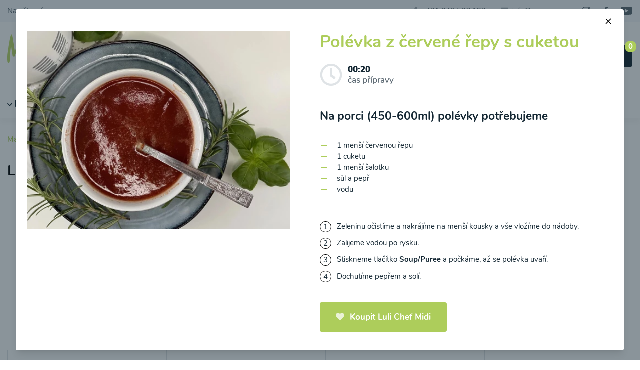

--- FILE ---
content_type: text/html; charset=utf-8
request_url: https://mamigo.cz/luli-chef-midi-recepty/polevka-z-cervene-repy-s-cuketou-1
body_size: 20603
content:
<!DOCTYPE html>
<html lang="cs" class="overflow-y-scroll">
<head>
	<meta charset="UTF-8">
	<meta name="viewport" content="width=device-width, initial-scale=1.0">
	<meta http-equiv="X-UA-Compatible" content="ie=edge">
	<meta name="csrf-token" content="MCHWV0I6Jud4dW81LplEhKc98rDMq4ioeZWFrkCJ">
	<meta name="google-site-verification" content="">

	<title>Polévka z červené řepy s cuketou | mamigo.cz</title>
	<meta name="description" content="Na porci (450-600ml) polévky potřebujeme: 1 menší červenou řepu&amp;nbsp; ,1 cuketu ,1 menší šalotku ,sůl a pepř ,vodu.Zeleninu očistíme a nakrájíme na menší kousky a vše vložíme do nádoby. Zalijeme vodou po rysku. Stiskneme tlačítko Soup/Puree a počkáme, až se polévka uvaří. Dochutíme pepřem a solí.">
	<meta name="keywords" content="Polévka, z, červené, řepy, s, cuketou, Červená řepa, Cuketa">
	<meta name="author" content="KBS development s.r.o., https://kbs-development.com">

	<link href="/css/app.css?id=0095e1c3e8a323b2275cad1516c64998" rel="stylesheet">

	<link rel="apple-touch-icon" sizes="180x180" href="/apple-touch-icon.png">
	<link rel="icon" type="image/png" sizes="32x32" href="/favicon-32x32.png">
	<link rel="icon" type="image/png" sizes="16x16" href="/favicon-16x16.png">
	<link rel="manifest" href="/site.webmanifest">
	<link rel="mask-icon" href="/safari-pinned-tab.svg" color="#bcd969">
	<link rel="shortcut icon" href="/favicon.ico">
	<link rel="sitemap" type="application/xml" title="Sitemap" href="/sitemap.xml">
			<link href="https://mamigo.cz/luli-chef-midi-recepty/polevka-z-cervene-repy-s-cuketou-1" rel="canonical">
		<meta name="msapplication-TileColor" content="#ffffff">
	<meta name="theme-color" content="#ffffff">

	<script type="text/javascript">
		window.dataLayer = window.dataLayer || [];

		function gtag() {
			dataLayer.push(arguments);
		}

		window.gtag('consent', 'default', {
			ad_storage: 'denied',
			ad_user_data: 'denied',
			ad_personalization: 'denied',
			analytics_storage: 'denied'
		});

		console.log('consent default set');
	</script>

			
	
			<script type="application/ld+json">{"@context":"https:\/\/schema.org","@type":"ItemList","itemListElement":["https:\/\/mamigo.cz\/luli-chef-midi-recepty\/zeleninova-polevka-s-ryzovymi-nudlemi","https:\/\/mamigo.cz\/luli-chef-midi-recepty\/cinska-kukuricna-polevka-s-vajickem-1","https:\/\/mamigo.cz\/luli-chef-midi-recepty\/kapustova-polevka-1","https:\/\/mamigo.cz\/luli-chef-midi-recepty\/zeleninova-klasik-polevka-1","https:\/\/mamigo.cz\/luli-chef-midi-recepty\/zeleninova-polevka-s-medvedim-cesnekem-1","https:\/\/mamigo.cz\/luli-chef-midi-recepty\/italska-polevka","https:\/\/mamigo.cz\/luli-chef-midi-recepty\/jemna-hrachova-polevka","https:\/\/mamigo.cz\/luli-chef-midi-recepty\/cizrnova-polevka-s-jogurtem","https:\/\/mamigo.cz\/luli-chef-midi-recepty\/polevka-z-bileho-zeli-s-domaci-cizrnovou-houskou","https:\/\/mamigo.cz\/luli-chef-midi-recepty\/vegetarianska-fazolova-polevka","https:\/\/mamigo.cz\/luli-chef-midi-recepty\/cesnekova-polevka-se-zeleninou","https:\/\/mamigo.cz\/luli-chef-midi-recepty\/brokolicova-polevka-se-syrem-1","https:\/\/mamigo.cz\/luli-chef-midi-recepty\/finska-lososova-polevka","https:\/\/mamigo.cz\/luli-chef-midi-recepty\/kremova-rajcatova-polevka-s-gnocchi","https:\/\/mamigo.cz\/luli-chef-midi-recepty\/toskanska-cizrnova-polevka","https:\/\/mamigo.cz\/luli-chef-midi-recepty\/cocko-kokosova-polevka-s-kari-a-kurkumou","https:\/\/mamigo.cz\/luli-chef-midi-recepty\/fazolova-polevka-s-uzenou-paprikou-a-spenatem","https:\/\/mamigo.cz\/luli-chef-midi-recepty\/drakula-smoothie-1","https:\/\/mamigo.cz\/luli-chef-midi-recepty\/jablko-banan-mrkev-smoothie","https:\/\/mamigo.cz\/luli-chef-midi-recepty\/merunka-mak-smoothie-1","https:\/\/mamigo.cz\/luli-chef-midi-recepty\/smoothie-banan-kiwi-physalis-1","https:\/\/mamigo.cz\/luli-chef-midi-recepty\/smoothie-grapefruit-pomeranc-banan-1","https:\/\/mamigo.cz\/luli-chef-midi-recepty\/smoothie-mango-banan-s-kokosem-1","https:\/\/mamigo.cz\/luli-chef-midi-recepty\/smoothie-merunka-banan-kokos-1","https:\/\/mamigo.cz\/luli-chef-midi-recepty\/kavove-smoothie","https:\/\/mamigo.cz\/luli-chef-midi-recepty\/malinovo-jahodove-ovesne-smoothie","https:\/\/mamigo.cz\/luli-chef-midi-recepty\/pistaciove-smoothie","https:\/\/mamigo.cz\/luli-chef-midi-recepty\/super-power-smoothie","https:\/\/mamigo.cz\/luli-chef-midi-recepty\/ovesna-kase-s-liskovymi-orechy-a-svestkami","https:\/\/mamigo.cz\/luli-chef-midi-recepty\/ovesna-kase-s-vlasskymi-orechy-a-jablecnou-vyzivou","https:\/\/mamigo.cz\/luli-chef-midi-recepty\/quinoa-kase-s-jahlem-a-kokosem","https:\/\/mamigo.cz\/luli-chef-midi-recepty\/jahlova-kase-s-makem-1","https:\/\/mamigo.cz\/luli-chef-midi-recepty\/jahlova-kase-s-mangem-a-kokosem-1","https:\/\/mamigo.cz\/luli-chef-midi-recepty\/jahly-quinoa-kase-s-pohankou-1","https:\/\/mamigo.cz\/luli-chef-midi-recepty\/ovesna-kase-s-pistaciemi-1","https:\/\/mamigo.cz\/luli-chef-midi-recepty\/pohankove-ovesna-kase-s-bananem-1","https:\/\/mamigo.cz\/luli-chef-midi-recepty\/psenova-kase-s-kokosem-a-sezamem-1","https:\/\/mamigo.cz\/luli-chef-midi-recepty\/quinoa-kase-s-bilym-makem-1","https:\/\/mamigo.cz\/luli-chef-midi-recepty\/quinoa-kase-s-liskovci-a-jablkem-1","https:\/\/mamigo.cz\/luli-chef-midi-recepty\/quinoa-pohankova-kase-s-piniovymi-orisky-1","https:\/\/mamigo.cz\/luli-chef-midi-recepty\/ryzova-kase-s-kokosem-a-slzovkou-1","https:\/\/mamigo.cz\/luli-chef-midi-recepty\/ryzova-kase-s-makem-1","https:\/\/mamigo.cz\/luli-chef-midi-recepty\/pumpkin-kase-s-jablky","https:\/\/mamigo.cz\/luli-chef-midi-recepty\/psenova-kase-s-makem-a-ovocem","https:\/\/mamigo.cz\/luli-chef-midi-recepty\/ryzova-kase-se-seminky","https:\/\/mamigo.cz\/luli-chef-midi-recepty\/rychla-proteinova-kase","https:\/\/mamigo.cz\/luli-chef-midi-recepty\/liskovcove-rostlinne-mleko-1","https:\/\/mamigo.cz\/luli-chef-midi-recepty\/mandlove-rostlinne-mleko-1","https:\/\/mamigo.cz\/luli-chef-midi-recepty\/makove-rostlinne-mleko-2","https:\/\/mamigo.cz\/luli-chef-midi-recepty\/rostlinne-mleko-z-kesu-1","https:\/\/mamigo.cz\/luli-chef-midi-recepty\/sezamove-rostlinne-mleko-1","https:\/\/mamigo.cz\/luli-chef-midi-recepty\/ryzovo-kokosove-rostlinne-mleko-1","https:\/\/mamigo.cz\/luli-chef-midi-recepty\/kesu-mleko-s-cerstvym-kokosem","https:\/\/mamigo.cz\/luli-chef-midi-recepty\/domaci-ovesne-mleko","https:\/\/mamigo.cz\/luli-chef-midi-recepty\/mleko-z-pekanovych-orechu-s-kakaovym-praskem","https:\/\/mamigo.cz\/luli-chef-midi-recepty\/hrachove-rostlinne-mleko-1","https:\/\/mamigo.cz\/luli-chef-midi-recepty\/hrachovo-orechove-rostlinne-mleko","https:\/\/mamigo.cz\/luli-chef-midi-recepty\/brokolicova-polevka-2","https:\/\/mamigo.cz\/luli-chef-midi-recepty\/fenyklova-polevka-2","https:\/\/mamigo.cz\/luli-chef-midi-recepty\/hokkaido-polevka-1","https:\/\/mamigo.cz\/luli-chef-midi-recepty\/kedlubnovo-cuketova-polevka-s-hraskem","https:\/\/mamigo.cz\/luli-chef-midi-recepty\/kedlubnova-polevka-s-kvetakem-a-mrkvi-1","https:\/\/mamigo.cz\/luli-chef-midi-recepty\/kukuricna-polevka-2","https:\/\/mamigo.cz\/luli-chef-midi-recepty\/mrkvova-polevka-se-zazvorem-1","https:\/\/mamigo.cz\/luli-chef-midi-recepty\/polevka-z-cervene-repy-s-cuketou-1","https:\/\/mamigo.cz\/luli-chef-midi-recepty\/polevka-z-fialoveho-batatu-1","https:\/\/mamigo.cz\/luli-chef-midi-recepty\/polevka-z-medvediho-cesneku-a-kedlubny-s-hraskem-1","https:\/\/mamigo.cz\/luli-chef-midi-recepty\/rajcatova-polevka-2","https:\/\/mamigo.cz\/luli-chef-midi-recepty\/chrestovo-brokolicova-kremova-polevka-1","https:\/\/mamigo.cz\/luli-chef-midi-recepty\/polevka-z-medvediho-cesneku-a-cherry-rajcat","https:\/\/mamigo.cz\/luli-chef-midi-recepty\/polevka-z-medvediho-cesneku-a-zlute-cocky","https:\/\/mamigo.cz\/luli-chef-midi-recepty\/mrkvove-kedlubnovy-krem","https:\/\/mamigo.cz\/luli-chef-midi-recepty\/hraskova-polevka-s-matou","https:\/\/mamigo.cz\/luli-chef-midi-recepty\/spenatovy-krem-s-parmazanovymi-krutony","https:\/\/mamigo.cz\/luli-chef-midi-recepty\/cesnekovy-krem-s-tymianem","https:\/\/mamigo.cz\/luli-chef-midi-recepty\/polevka-z-cervene-repy-s-rajcatem-a-mrkvi","https:\/\/mamigo.cz\/luli-chef-midi-recepty\/hraskove-spenatovy-krem-s-balkanskym-syrem","https:\/\/mamigo.cz\/luli-chef-midi-recepty\/dynovo-jablecny-krem","https:\/\/mamigo.cz\/luli-chef-midi-recepty\/rybi-polevka","https:\/\/mamigo.cz\/luli-chef-midi-recepty\/madarska-visnova-polevka","https:\/\/mamigo.cz\/luli-chef-midi-recepty\/studena-jahodovo-kokosova-polevka","https:\/\/mamigo.cz\/luli-chef-midi-recepty\/jahlovy-prikrm-z-kedlubny-mrkve-a-poru-1","https:\/\/mamigo.cz\/luli-chef-midi-recepty\/mrkvovy-prikrm-1","https:\/\/mamigo.cz\/luli-chef-midi-recepty\/prikrm-z-brambor-a-brokolice-s-hraskem-1","https:\/\/mamigo.cz\/luli-chef-midi-recepty\/prikrm-z-fenyklu-s-batatem-a-quinoa-1","https:\/\/mamigo.cz\/luli-chef-midi-recepty\/prikrm-z-kedlubny-a-fialoveho-batatu-s-jahly-1","https:\/\/mamigo.cz\/luli-chef-midi-recepty\/prikrm-z-maslove-dyne-s-ryzi-a-mrkvi-1","https:\/\/mamigo.cz\/luli-chef-midi-recepty\/prikrm-z-mungo-fazolek-a-hrasku-1","https:\/\/mamigo.cz\/luli-chef-midi-recepty\/prikrm-z-quinoa-a-brokolice-s-hovezim-masem-1","https:\/\/mamigo.cz\/luli-chef-midi-recepty\/prikrm-z-ryze-a-kvetaku-s-drubezim-masem-1","https:\/\/mamigo.cz\/luli-chef-midi-recepty\/prikrm-ze-spenatu-s-batatem-a-jahly-1","https:\/\/mamigo.cz\/luli-chef-midi-recepty\/avokadovo-bananovy-dezert-s-boruvkami-1","https:\/\/mamigo.cz\/luli-chef-midi-recepty\/cokoladovo-bananovy-koktejl-s-kesu-1","https:\/\/mamigo.cz\/luli-chef-midi-recepty\/boruvkova-smoothie-miska-2","https:\/\/mamigo.cz\/luli-chef-midi-recepty\/malinovy-milacek","https:\/\/mamigo.cz\/luli-chef-midi-recepty\/smoothie-miska-lesni-ovoce","https:\/\/mamigo.cz\/luli-chef-midi-recepty\/proteinovy-drink-lesni-ovoce","https:\/\/mamigo.cz\/luli-chef-midi-recepty\/coko-dezert-s-liskovci","https:\/\/mamigo.cz\/luli-chef-midi-recepty\/jahodovo-ostruzinova-limonada-s-citronem","https:\/\/mamigo.cz\/luli-chef-midi-recepty\/domaci-coko-kesu-krem-s-tvarohem","https:\/\/mamigo.cz\/luli-chef-midi-recepty\/merunkovy-kolac-s-mandlovym-mlekem","https:\/\/mamigo.cz\/luli-chef-midi-recepty\/mlecny-napoj-na-podporu-traveni-s-merunkami","https:\/\/mamigo.cz\/luli-chef-midi-recepty\/chia-pudink-z-orechoveho-mleka-s-ovocnou-omackou","https:\/\/mamigo.cz\/luli-chef-midi-recepty\/dynove-rizoto-s-brusinkami","https:\/\/mamigo.cz\/luli-chef-midi-recepty\/zazvorovy-elixir","https:\/\/mamigo.cz\/luli-chef-midi-recepty\/zelena-omacka-na-testoviny","https:\/\/mamigo.cz\/luli-chef-midi-recepty\/ovesna-omeleta-s-hraskem","https:\/\/mamigo.cz\/luli-chef-midi-recepty\/medova-jablicka-s-jahodami","https:\/\/mamigo.cz\/luli-chef-midi-recepty\/jahodova-smoothie-miska-1","https:\/\/mamigo.cz\/luli-chef-midi-recepty\/ovocna-dren-s-kondenzovanym-mlekem","https:\/\/mamigo.cz\/luli-chef-midi-recepty\/domaci-aperol-a-la-luli-chef-midi","https:\/\/mamigo.cz\/luli-chef-midi-recepty\/ovocne-zele-a-la-luli-chef-midi","https:\/\/mamigo.cz\/luli-chef-midi-recepty\/tvarohove-palacinky-s-vanilkou","https:\/\/mamigo.cz\/luli-chef-midi-recepty\/repkovo-malinovy-krem-s-pirohami","https:\/\/mamigo.cz\/luli-chef-midi-recepty\/domaci-fitness-majoneza","https:\/\/mamigo.cz\/luli-chef-midi-recepty\/cizrnove-susenky","https:\/\/mamigo.cz\/luli-chef-midi-recepty\/matcha-latte","https:\/\/mamigo.cz\/luli-chef-midi-recepty\/cokoladovy-baileys","https:\/\/mamigo.cz\/luli-chef-midi-recepty\/hruskova-vyziva-s-ryzi-1","https:\/\/mamigo.cz\/luli-chef-midi-recepty\/jablickove-ovesna-vyziva-1","https:\/\/mamigo.cz\/luli-chef-midi-recepty\/jablkovo-hruskova-vyziva-1","https:\/\/mamigo.cz\/luli-chef-midi-recepty\/mangova-vyziva-s-jablickem-a-mrkvi-1","https:\/\/mamigo.cz\/luli-chef-midi-recepty\/mrkvova-vyziva-s-jablickem-a-hruskou-1","https:\/\/mamigo.cz\/luli-chef-midi-recepty\/tresnovo-makova-vyziva-1","https:\/\/mamigo.cz\/luli-chef-midi-recepty\/presnidavka-s-lesnim-ovocem-a-jahlami","https:\/\/mamigo.cz\/luli-chef-midi-recepty\/ovocno-ovesne-pyre-bez-sladidel","https:\/\/mamigo.cz\/luli-chef-midi-recepty\/pyre-ovocny-mix"]}</script>
	
			<script type="application/ld+json">{"@context":"https:\/\/schema.org","@type":"Recipe","name":"Pol\u00e9vka z \u010derven\u00e9 \u0159epy s cuketou","image":[],"datePublished":"2023-01-26T11:20:03+01:00","totalTime":"PT20M","keywords":"Pol\u00e9vky mixovan\u00e9","recipeCategory":"Pol\u00e9vky mixovan\u00e9","recipeIngredient":[" \u010cerven\u00e1 \u0159epa"," Cuketa"]}</script>
	
	<meta property="og:title" content="Polévka z červené řepy s cuketou">
	<meta property="og:type" content="website">
	<meta property="og:url" content="https://mamigo.cz/luli-chef-midi-recepty/polevka-z-cervene-repy-s-cuketou-1">
	<meta property="og:description" content="Na porci (450-600ml) polévky potřebujeme: 1 menší červenou řepu&amp;nbsp; ,1 cuketu ,1 menší šalotku ,sůl a pepř ,vodu.Zeleninu očistíme a nakrájíme na menší kousky a vše vložíme do nádoby. Zalijeme vodou po rysku. Stiskneme tlačítko Soup/Puree a počkáme, až se polévka uvaří. Dochutíme pepřem a solí.">
			<meta property="og:image" content="https://mamigo.cz/storage/13711/conversions/Luli-chef_Cviklová-polievka-s-cuketou-1-thumb.webp">
	
	<meta name="twitter:card" content="summary">
	<meta name="twitter:title" content="Polévka z červené řepy s cuketou">
	<meta name="twitter:description" content="Na porci (450-600ml) polévky potřebujeme: 1 menší červenou řepu&amp;nbsp; ,1 cuketu ,1 menší šalotku ,sůl a pepř ,vodu.Zeleninu očistíme a nakrájíme na menší kousky a vše vložíme do nádoby. Zalijeme vodou po rysku. Stiskneme tlačítko Soup/Puree a počkáme, až se polévka uvaří. Dochutíme pepřem a solí.">
			<meta name="twitter:image" content="https://mamigo.cz/storage/13711/conversions/Luli-chef_Cviklová-polievka-s-cuketou-1-thumb.webp">
	
	<script src="https://www.googletagmanager.com/gtag/js?id=UA-189133778-1" type="text/plain" data-cookiecategory="ads"></script>
<script type="text/plain" data-cookiecategory="ads">
  gtag('js', new Date());

  gtag('config', 'UA-189133778-1');
  gtag('require', 'ecommerce');
</script>

<script src="https://www.googletagmanager.com/gtag/js?id=AW-408653126" type="text/plain" data-cookiecategory="ads"></script> 
<script type="text/plain" data-cookiecategory="ads">
  gtag('js', new Date());

  gtag('config', 'AW-408653126');
  window.adwords_id = 'AW-408653126';
</script>

<script async src="https://www.googletagmanager.com/gtag/js?id=G-2CMV08XP0D" type="text/plain" data-cookiecategory="analytics"></script>
<script type="text/plain" data-cookiecategory="analytics">
  gtag('js', new Date());

  gtag('config', 'G-2CMV08XP0D');
</script>

<script>(function(w,d,s,l,i){w[l]=w[l]||[];w[l].push({'gtm.start':
new Date().getTime(),event:'gtm.js'});var f=d.getElementsByTagName(s)[0],
j=d.createElement(s),dl=l!='dataLayer'?'&l='+l:'';j.async=true;j.src=
'https://www.googletagmanager.com/gtm.js?id='+i+dl;f.parentNode.insertBefore(j,f);
})(window,document,'script','dataLayer','GTM-MQBSV6S');</script>

<script type="text/plain" data-cookiecategory="ads">
  (function (w,i,d,g,e,t,s) {w[d] = w[d]||[];t= i.createElement(g);
    t.async=1;t.src=e;s=i.getElementsByTagName(g)[0];s.parentNode.insertBefore(t, s);
  })(window, document, '_gscq','script','//widgets.getsitecontrol.com/193867/script.js');
</script>

<script type="text/plain" data-cookiecategory="ads">
/* <![CDATA[ */
var seznam_retargeting_id = 132876;
/* ]]> */
</script>
<script type="text/plain" data-cookiecategory="ads" src="//c.imedia.cz/js/retargeting.js"></script>

<script type="text/plain" data-cookiecategory="ads">
(function(m,a,i,l,e,r){ m['MailerLiteObject']=e;function f(){
var c={ a:arguments,q:[]};var r=this.push(c);return "number"!=typeof r?r:f.bind(c.q);}
f.q=f.q||[];m[e]=m[e]||f.bind(f.q);m[e].q=m[e].q||f.q;r=a.createElement(i);
var _=a.getElementsByTagName(i)[0];r.async=1;r.src=l+'?v'+(~~(new Date().getTime()/1000000));
_.parentNode.insertBefore(r,_);})(window, document, 'script', 'https://static.mailerlite.com/js/universal.js', 'ml');

var ml_account = ml('accounts', '898841', 's2h5e0s9e3', 'load');
</script>

<script type="text/plain" data-cookiecategory="ads" id="pap_x2s6df8d" src="https://login.affial.com/scripts/8m338kj"></script>
<script type="text/plain" data-cookiecategory="ads">
PostAffTracker.setAccountId('a9285224');
try {
PostAffTracker.track();
} catch (err) { }
</script>

<script>
  !function(f,b,e,v,n,t,s)
  {if(f.fbq)return;n=f.fbq=function(){n.callMethod?
  n.callMethod.apply(n,arguments):n.queue.push(arguments)};
  if(!f._fbq)f._fbq=n;n.push=n;n.loaded=!0;n.version='2.0';
  n.queue=[];t=b.createElement(e);t.async=!0;
  t.src=v;s=b.getElementsByTagName(e)[0];
  s.parentNode.insertBefore(t,s)}(window, document,'script',
  'https://connect.facebook.net/en_US/fbevents.js');
  fbq('init', '1008999425905175');
  fbq('track', 'PageView');
</script>

<script type="text/plain" data-cookiecategory="analytics">
    (function(h,o,t,j,a,r){
        h.hj=h.hj||function(){(h.hj.q=h.hj.q||[]).push(arguments)};
        h._hjSettings={hjid:2256265,hjsv:6};
        a=o.getElementsByTagName('head')[0];
        r=o.createElement('script');r.async=1;
        r.src=t+h._hjSettings.hjid+j+h._hjSettings.hjsv;
        a.appendChild(r);
    })(window,document,'https://static.hotjar.com/c/hotjar-','.js?sv=');
</script>

<script>
    window.GOOGLE_MERCHANT_ID = '370593488';
</script>
	
</head>

<body class="font-nunito antialiased bg-white text-gray-600 leading-normal">




<div id="app">
	<div class="flex flex-col min-h-screen">
		<navbar inline-template>
	<header class="shadow-menu fixed z-20 bg-white lg:static lg:z-auto lg:bg-transparent w-full">
		<div class="w-full absolute left-0 top-20 z-50 bg-gray-100 text-gray-500 shadow-lg lg:static lg:left-auto lg:top-auto lg:z-auto lg:shadow-none" :class="{ 'hidden lg:block': ! showHeaderInfo, 'block': showHeaderInfo }">
			<div class="container mx-auto p-4 lg:py-0">
				<div class="flex lg:items-center justify-between">
					<ul class="flex flex-col lg:flex-row lg:items-center">
						<li class="w-full block md:w-auto md:inline-block py-2 md:py-3 mr-8 group relative">
	<a href="/napiste-nam-1" target="_self" class="hover:text-black">Napište nám</a>
	</li>
					</ul>

					<div class="flex flex-col lg:flex-row lg:items-center lg:justify-end">
						<div class="flex flex-col lg:flex-row justify-end">
															<a href="tel:+421948596122" class="w-full block lg:w-auto lg:inline-block py-2 md:py-3 lg:mr-8 flex items-center justify-end hover:text-black">
									<i class="fa fa-phone mr-2 opacity-50"></i><span class="whitespace-no-wrap" v-tooltip="'Pracovní dny od 09:00 do 17:00'">+421 948 596 122</span>
								</a>
							
							<a href="mailto:info&#64;mamigo.cz" class="w-full block lg:w-auto lg:inline-block py-2 md:py-3 flex items-center justify-end hover:text-black">
								<i class="fa fa-envelope mr-2 opacity-50"></i><span>info&#64;mamigo.cz</span>
							</a>
						</div>

						<div class="flex flex-row justify-end py-3 lg:ml-8">
							<a href="https://www.instagram.com/miomatcz" target="_blank" rel="noopener" class="hover:text-black inline-block" title="Instagram"><svg xmlns="http://www.w3.org/2000/svg" width="16" height="16" viewBox="0 0 16 16" class="fill-current" focusable="false" role="img"><title>Instagram</title><path d="M8 1.422a24.53 24.53 0 013.2.089 4.123 4.123 0 011.511.267 3.122 3.122 0 011.511 1.511 4.123 4.123 0 01.267 1.511c0 .8.089 1.067.089 3.2a24.53 24.53 0 01-.089 3.2 4.123 4.123 0 01-.267 1.511 3.122 3.122 0 01-1.511 1.511 4.123 4.123 0 01-1.511.267c-.8 0-1.067.089-3.2.089a24.53 24.53 0 01-3.2-.089 4.123 4.123 0 01-1.511-.267 3.122 3.122 0 01-1.511-1.511 4.123 4.123 0 01-.267-1.511c0-.8-.089-1.067-.089-3.2a24.53 24.53 0 01.089-3.2 4.123 4.123 0 01.267-1.511A3.192 3.192 0 012.4 2.4a1.5 1.5 0 01.889-.622A4.123 4.123 0 014.8 1.511 24.53 24.53 0 018 1.422M8 0a26.264 26.264 0 00-3.289.089 5.488 5.488 0 00-1.955.355 3.48 3.48 0 00-1.422.889 3.48 3.48 0 00-.89 1.423 4.05 4.05 0 00-.355 1.955A26.264 26.264 0 000 8a26.264 26.264 0 00.089 3.289 5.488 5.488 0 00.356 1.956 3.48 3.48 0 00.889 1.422 3.48 3.48 0 001.422.889 5.488 5.488 0 001.956.356A26.264 26.264 0 008 16a26.264 26.264 0 003.289-.089 5.488 5.488 0 001.956-.356 3.729 3.729 0 002.311-2.311 5.488 5.488 0 00.356-1.956C15.911 10.4 16 10.133 16 8a26.264 26.264 0 00-.089-3.289 5.488 5.488 0 00-.356-1.956 3.48 3.48 0 00-.889-1.422 3.48 3.48 0 00-1.422-.889 5.488 5.488 0 00-1.955-.355A26.264 26.264 0 008 0m0 3.911A4.023 4.023 0 003.911 8 4.089 4.089 0 108 3.911m0 6.756A2.619 2.619 0 015.333 8 2.619 2.619 0 018 5.333 2.619 2.619 0 0110.667 8 2.619 2.619 0 018 10.667m4.267-7.911a.978.978 0 10.978.978.986.986 0 00-.978-.978" fill-rule="evenodd"/></svg></a>							<a href="https://www.facebook.com/mujmiomatcz" target="_blank" rel="noopener" class="hover:text-black inline-block ml-8 lg:ml-6" title="Facebook"><svg xmlns="http://www.w3.org/2000/svg" width="16" height="16.001" viewBox="0 0 16 16.001" class="fill-current" focusable="false" role="img"><title>Facebook</title><defs><clipPath id="clip-path3"><path fill="none" d="M0 0h16v16.001H0z"/></clipPath></defs><g clip-path="url(#clip-path3)"><path fill="none" d="M0 0h16v16H0z"/><path d="M85.422 16V8.711h2.489l.356-2.844h-2.845V4.089c0-.8.267-1.422 1.422-1.422h1.511V.089C88 .089 87.111 0 86.133 0a3.431 3.431 0 00-3.644 3.733v2.134H80v2.844h2.489V16z" transform="translate(-76 .001)" fill-rule="evenodd"/></g></svg></a>							<a href="https://www.youtube.com/channel/UCGni6k3NBDyTNjoJBPsgUlw" target="_blank" rel="noopener" class="hover:text-black inline-block ml-8 lg:ml-6" title="Youtube"><svg xmlns="http://www.w3.org/2000/svg" width="22.858" height="16.001" viewBox="0 0 22.858 16.001" class="fill-current" focusable="false" role="img"><title>Youtube</title><path d="M34.8 2.764a3.2 3.2 0 00-2.913-2.9 94.524 94.524 0 00-7.725-.3c-3.945 0-6.924.161-8.849.313a3.2 3.2 0 00-2.93 2.9 51.237 51.237 0 00-.221 4.831c0 1.905.1 3.514.219 4.738a3.2 3.2 0 002.929 2.9c1.926.151 4.905.312 8.852.312 3.277 0 5.933-.155 7.725-.3a3.2 3.2 0 002.913-2.9c.118-1.233.219-2.861.219-4.794s-.1-3.564-.219-4.8zm-13.75 8.153V4.2l6.627 3.359z" transform="translate(-12.163 .442)"/></svg></a>						</div>
					</div>
				</div>
			</div>
		</div>

		<div class="container mx-auto h-20 flex items-center pl-4 pr-2 sm:px-4 lg:h-auto lg:py-6">
			<div class="flex justify-between lg:flex-wrap items-center w-full">
				<div>
					<a href="https://mamigo.cz" class="leading-none">
						<svg xmlns="http://www.w3.org/2000/svg" viewBox="0 0 164.7 90" width="164.7" height="90" focusable="false" class="w-auto h-12 lg:h-24" aria-labelledby="header-logo"><title id="header-logo">mamigo.cz</title><g fill="#BCD869"><path d="M101.2 38.8c2.5 2.3 5.7-.6 4-3.3-.4-.6-.9-.9-1.6-1-2.1-.4-4.8 2.1-2.4 4.3z"/><path d="M163 47.5c.3-.6 1-.8 1.3-1.3-.4-.8-1.1-1.4-2.1-1.1-.1 0-.1 0-.3-.1-.6-.4-1.1-.1-1.7.1-1.4.7-2.8 1.3-4.2 1.8-.3.3-.7.3-1 .1-.3-.3-.1-.6 0-.8.4-2 1.1-4 1-6.1-.1-2.4.1-4.8-.4-7.4-1-4.9-6.6-6.6-10.3-4.4-1.3.7-2 1.7-3 2.7-1.6 1.8-2.8 3.8-3.1 6.2-.2 2.8-.3 5.7-.6 8.5-3.4 2.8-6.3 6-9.6 9-.6-3.7-.7-7.1-.7-10.6 0-1.4-.1-3-1.3-4.1-.6-.6-.7-1.1-.8-1.8-.3-1.6-.8-3.1-2.5-3.7-2.7-.7-5.9.7-7.3 3-2 3-3.7 6.2-4.4 9.7 0 0-.1.1-.1.2-1.1 1.7-2.3 3.4-3.4 5.1-.7 1.1-1.6 2.1-2.8 2.8-1 .4-1.1.3-1.4-.7-.4-1.7.1-3.5 0-5.2 0-.4.1-.8.3-1.1.7-.7.6-1.6.7-2.3.1-.8-.7-1.1-.7-1.8-.1-1-.7-1.4-1.7-1.1-.1.8-.4 1.6-.5 2.4 0 0-.1 0-.1-.1-.6-.9.6-2-.2-2.9-.7.4-1.7.4-1.8 1.6-.1.4-.2.9-.2 1.3-.5.1-.9.4-1.2.8-1 1-1.8 2.1-2.7 3.1-1.1 1.3-2 2.8-3.7 3.7-1.3.7-1.6.6-2-1-.3-1.4-.1-2.8-.4-4.2-.1-1.8-.6-3.5-.7-5.4-.3-2.8-1-3.8-3.7-4.5-1.1-.4-2.3-.3-3.3.3-1.6.7-2.8 1.7-3.8 3s-1.8 2.5-2.7 4c-.6-3-.4-5.9-3.1-7.8-.4.1-.8.4-1.1.3-2.4-1-3.5.8-4.8 2.4-1.1 1.4-2.1 3.1-3.4 4.7-.1-1.7.3-3.4.6-5.1 0-.4.3-.8 0-1.1-.6-.6-.4-1.1 0-1.8-.1-.3-.4-.4-.6-.7-.4-1.1-.7-.8-1.3 0-.4.6-.3 1.4-1 2 .1-.8-.3-1.8 0-3-1 .3-1.8.8-2 1.6-.3 1.6-.7 3.3-.7 4.8 0 2.1-.4 4.2-.5 6.3-.8 1-1.4 2.1-2 3.3-1 2-2.4 3.5-4 5.1-.4.4-1 .7-1.1-.3-.7-2.4-1-4.9-.7-7.5.1-1.6-.3-3.1-.7-4.5-.7-2.7-2.4-4.2-5.4-4.1-1.8.1-3.4.4-4.7 1.8-1.1 1.3-2 2.7-2.5 4.2-.8 2-2 4-2.3 6.1 0 1.4-.4 2.7-1 3.8v.6c.4 1 .6 2.1.7 3.3.1.8.3 1.4 1 2 .6.4 1.3.1 1.7.6.6.4 1.4 1.1 1.8.6.7-.8 1.6-.3 2-.8 1.3-1.3 2.8-2.5 3.7-4.1.3-.4.6-.8 1.1-1.1.4.6.4 1.1.6 1.7.3.6.4 1.1.7 1.8 1 1.8 3 1.7 4.5 2.3.7.3.8-.7 1.6-.6 1 .4 1.6-.3 2.3-.8.9-.7 1.6-1.5 2.3-2.3-.1 1-.3 2-.2 3 .1 1.3.1 2.7 1.7 3.3.8-.8.6-2 1-2.7.6 1-.4 2.4 1 3.3.4-1 1.4-1.6 1.7-2.8.4-2.4 1.1-4.7 2.1-6.9.8-1.8 1.4-3.7 2.4-5.5.8-1.6 1.8-3.1 3-4.7.7 3.5.6 7.2 3.3 10.2.4-.4.4-.8.8-.8 1.3 1 2 1.1 2.5.6 1.3-1.4 2.1-3.3 2.8-4.9 1-2.5 2.5-4.5 4.5-6.4 0 1.3.8 2.4.7 3.4-.4 2.8.6 5.5 1.3 8.1.4 1.4 1.3 2.5 3.1 3.3 2.8 1 5.1.1 7.1-1.3 1.1-.8 2-1.7 2.8-2.7 0 .8.1 1.7.1 2.5 0 .4.3.7.4 1 1 1.1 2 2.4 3.7 2.7 1.4.3 2.8.7 4.2.3 1.7-.6 3-1.8 4-3.1.4-.5.7-1 1.1-1.4.3.2.6.4.9.3.6-.1 1 .1 1.4.1 1.4-.1 2.8.4 4-1 1.4-1.7 2.5-3.4 3.8-5.1.3-.3.4-.7 1-.4 0 .8-.4 1.7 0 2.5.4 1 .4 2.1.4 3.1.1 1.6.6 3.1-1 4.5-3.1 3.1-6.2 6.5-8.8 10.3-1.6 2.3-2.8 4.7-4 7.2-1.3 2.7-1.4 5.5-.7 8.3.3 1 1.1 1.7 2.3 2.1 1.1.6 2.7.3 3.7 1.3h.6c.4-.7 1-1 1.7-1.3 2.5-.6 4.1-2.5 5.5-4.5 1.6-2.3 2.5-4.8 3.5-7.5 1.3-4.2 2.7-8.5 2.5-13 0-1 .3-1.7 1-2.3 1.1-1 2.3-1.8 3.3-2.8 1.5-1.8 3.2-3.3 4.9-4.9.2 1.1.4 2.1.8 3.2.6 1.6 2.8 3.5 4.1 3.5 1.4-.1 2.8-.7 4.2-.6.1 0 .4-.1.6-.3 2-1.3 2.8-3.3 3.8-5.1.4-1 2-2.1 2.7-1.8 1 .7 1.7 0 2.5-.3 1.3-.7 2.8-.7 4-1.4 1.3-.8 3-1.1 3.7-2.7-1-.9-2-.4-2.1-1.3zm-118.7-.6c-1.1 2.1-2.4 4.4-4 6.4-.1.3-.3.4-.4.7-.1-.1-.3-.1-.3-.3.8-3.1 1.4-6.2 4.2-8.6.7.5.9.9.5 1.8zm16.2.3c-.2.1-.3.1-.6.2.1-2.3.4-4.6.9-6.9-.2 2.3-.1 4.5-.3 6.7zm27 3.5c-.6-1.3-.4-2.5-.4-3.8.3 1.1.5 2.4.4 3.8zm31.8-4.9c-.6.7-1 1.7-2 2.3 0-1.6 1.8-5.1 3.3-6.4.8 1.7-.3 2.9-1.3 4.1zm1.3 31.3c-1.1 2.1-2.3 4.2-4.1 5.8-.7.6-1.4 1.1-2.7.8 2.1-5.7 5.5-10.3 9.5-14.7-.6 2.9-1.3 5.6-2.7 8.1zm5.5-24c-.1-2.1-1.1-4.1-.4-6.2h.4v6.2zm15.4-13.8c.3 1.1.1 2.1.1 3.1-.8-1-.7-2-.1-3.1zm-.6 13.2l-.3-.9c.1-.1.2-.3.4-.4 0 .5-.1.9-.1 1.3zm4 2.2c-.4.4-1.4 0-1.4-.7.1-.7 0-1.3-.1-2-.1-.3-.1-.4 0-.6.3-.1.6-.1.7 0 .7.4 1.4.7 2.3 1.1-.1 1.2-.9 1.6-1.5 2.2zm4.5-9.4c-.1.1-.1.6-.1.8-.1.8-.7 1.1-1.6 1-2.8-.8-4.4-3.5-3.7-6.4.1-.3.1-.6.1-.8.3-3 2-4.9 4.1-6.6.8-.6 2 0 2.3.8.4 1.1.4 2.1.4 3.3-.1 2.7-.1 5.5-1.5 7.9zm3.3-2.7c.1-2.3.1-4.7.3-7.1.9 1.4.8 4.9-.3 7.1zM34.6 5.9c-.4-3.3-1.8-4.2-3.4-5.5-.6-.6-1.3-.4-1.7 0-.7.1-2.5 2.5-3.1 3.4-.7 1-4 8.5-5.1 12.3-.7 2.3-4.4 15.1-6.1 20.9-1.1-8.9-5.3-33-5.3-33-.5-.9-.6-1.2-.9-1.4-.4-.2-.7-.2-1-.1-.6.1-2 4.8-2 4.8C4.6 12.2 1 36.1.4 41.4-.3 46.6.1 55.7.3 56.2c.1.6.8 1.8 1.1 3 .4 1.3.7.4 1.8.1 1-.4 1.3-1.4 1.6-3 .3-1.4.3-3.8.8-13.4.3-4.7 1.1-12.3 2-19.5.7 4.7 2.5 19.9 3 21.3.3 1.6 2 2.1 3.3 2.1.7 0 1.1-1.1 1.3-2.5 2.7-5.4 7.5-20.5 8.6-23.7.1-.4 1-2.4 2-4.8-.5 2.2-.8 3.8-.8 3.8-.3 4.1-1.3 13-1.3 17.1-.1 4-1.3 17-1.3 20.4 0 4.2.3 5.2.8 6.4.1.4.3.4 1.1 1.6.8 1 1.1 1.8 2.3 1.8.7-.1 1.3-.6 1.3-.6 1-1.3 3-4.1 3.1-8.9.3-6.9 2.5-35.9 3.1-41.8.8-6.2.6-8.2.5-9.7z"/></g></svg>
					</a>
				</div>

				<div class="w-full absolute left-0 top-20 z-50 py-6 bg-white shadow-lg border-t border-gray-200 lg:flex-1 lg:max-w-xl lg:static lg:left-auto lg:top-auto lg:z-auto lg:py-0 lg:shadow-none lg:border-none" :class="{ 'hidden lg:block': ! showSearch, 'block': showSearch }">
					<search-widget
						url-suggest="https://mamigo.cz/api/search/suggest"
						url-results="https://mamigo.cz/vyhledavani"
						value=""
						:language="{&quot;search&quot;:&quot;Vyhledat&quot;,&quot;show_category&quot;:&quot;Zobrazit kategorii.&quot;,&quot;show_all&quot;:&quot;Zobrazit v\u0161ech&quot;,&quot;results&quot;:&quot;v\u00fdsledk\u016f&quot;}"
					></search-widget>
				</div>

				<div class="flex lg:justify-end">
					<a href="https://mamigo.cz/kosik" class="inline-flex items-center self-center button relative px-3 border-0 bg-gray-600 hover:bg-gray-500 text-white lg:px-6 lg:py-3 text-sm lg:text-base transition-default">
						<span class="bg-brand h-5 w-5 sm:h-6 sm:w-6 inline-flex justify-center items-center leading-none rounded-full absolute -top-2 -right-2 z-50">0</span>

						<i class="fa fa-shopping-basket mr-2"></i>

						<span class="text-xs sm:text-sm lg:text-base">
															Košík
													</span>
					</a>

					<button @click="toggleSearch()" class="px-2 sm:px-3 ml-2 sm:ml-4 focus:outline-none lg:hidden" aria-label="Zobrazit vyhledávání"><i class="fa fa-search"></i></button>
					<button @click="toggleHeaderInfo()" class="px-2 sm:px-3 sm:ml-2 focus:outline-none lg:hidden" aria-label="Zobrazit informace o e-shopu"><i class="fa fa-info"></i></button>
					<button @click="toggleNavigation()" class="px-2 sm:px-3 sm:ml-2 focus:outline-none lg:hidden" aria-label="Menu"><svg xmlns="http://www.w3.org/2000/svg" width="24" height="24" viewBox="0 0 24 24" fill="none" stroke="currentColor" stroke-width="2" stroke-linecap="round" stroke-linejoin="round"><path d="M3 12h18M3 6h18M3 18h18"/></svg></button>
				</div>
			</div>
		</div>

		<div class="navigation-wrapper w-full absolute left-0 top-20 z-50 bg-white -mt-px border-t border-gray-200 shadow-lg lg:mt-0 lg:border-b lg:static lg:left-auto lg:top-auto lg:z-auto lg:shadow-none" :class="{ 'hidden lg:block': ! showNavigation, 'block': showNavigation }">
			<nav class="navigation container mx-auto">
				<ui-menu inline-template>
					<ul class="flex flex-wrap items-center border-l border-r border-gray-200 lg:border-0">
						<li class="w-full block lg:w-auto lg:inline-block border-b border-gray-200 lg:border-0 font-semibold text-lg relative">
	<a href="" target="_self" class="w-full h-full py-4 pl-4 pr-16 lg:px-4 block transition-default hover:bg-gray-100" @click.prevent="toggleSubmenu">
					<span class="fas fa-chevron-down text-xs hidden lg:inline"></span>
				Produkty
	</a>
			<button class="inline-block absolute top-0 right-0 bg-white border-l border-gray-200 px-5 py-2 lg:hidden focus:outline-none focus:bg-gray-300" @click="toggleSubmenu">
			<span class="text-3xl font-bold">+</span>
		</button>

		<ul class="hidden font-normal lg:absolute bg-white lg:border lg:border-gray-200 lg:shadow-lg lg:z-50" style="min-width: 220px;">
							<li class="w-full block bg-gray-200 lg:bg-white relative">
	<a href="/miomat-classic" target="_self" class="w-full h-full bg-gray-0 py-4 pl-8 pr-16 lg:py-4 lg:px-6 lg:bg-white lg:flex lg:items-center lg:justify-between block transition-default hover:bg-gray-100">
		Úplne nový MioMat Classic
					<span class="fas fa-chevron-right text-xs hidden lg:inline float-right ml-1"></span>
			</a>
			<button class="inline-block absolute top-0 right-0 border-l border-gray-200 px-5 py-2 lg:hidden focus:outline-none focus:bg-gray-300" @click="toggleSubmenu">
			<span class="text-3xl font-bold">+</span>
		</button>

		<ul style="min-width: 220px;" class="hidden font-normal bg-white lg:absolute lg:left-100 lg:top-0 lg:border lg:border-gray-200 lg:shadow-lg lg:z-50">
							<li class="w-full block bg-gray-200 lg:bg-white relative">
	<a href="/miomat-classic/co-je-miomat-classic" target="_self" class="w-full h-full bg-gray-100 py-4 pl-16 pr-16 lg:py-4 lg:px-6 lg:bg-white lg:flex lg:items-center lg:justify-between block transition-default hover:bg-gray-100">
		Co je MioMat Classic?
			</a>
	</li>
							<li class="w-full block bg-gray-200 lg:bg-white relative">
	<a href="/miomat-classic/koupit" target="_self" class="w-full h-full bg-gray-100 py-4 pl-16 pr-16 lg:py-4 lg:px-6 lg:bg-white lg:flex lg:items-center lg:justify-between block transition-default hover:bg-gray-100">
		Koupit
			</a>
	</li>
							<li class="w-full block bg-gray-200 lg:bg-white relative">
	<a href="/miomat-classic/recepty" target="_self" class="w-full h-full bg-gray-100 py-4 pl-16 pr-16 lg:py-4 lg:px-6 lg:bg-white lg:flex lg:items-center lg:justify-between block transition-default hover:bg-gray-100">
		Recepty
			</a>
	</li>
							<li class="w-full block bg-gray-200 lg:bg-white relative">
	<a href="/miomat-classic/balena-jidla-do-miomatu-classic" target="_self" class="w-full h-full bg-gray-100 py-4 pl-16 pr-16 lg:py-4 lg:px-6 lg:bg-white lg:flex lg:items-center lg:justify-between block transition-default hover:bg-gray-100">
		Balená jídla do MioMatu Classic
			</a>
	</li>
							<li class="w-full block bg-gray-200 lg:bg-white relative">
	<a href="/miomat-classic/recenze" target="_self" class="w-full h-full bg-gray-100 py-4 pl-16 pr-16 lg:py-4 lg:px-6 lg:bg-white lg:flex lg:items-center lg:justify-between block transition-default hover:bg-gray-100">
		Recenze
			</a>
	</li>
							<li class="w-full block bg-gray-200 lg:bg-white relative">
	<a href="/miomat-classic/jak-pouzivat-miomat-classic" target="_self" class="w-full h-full bg-gray-100 py-4 pl-16 pr-16 lg:py-4 lg:px-6 lg:bg-white lg:flex lg:items-center lg:justify-between block transition-default hover:bg-gray-100">
		Jak používat MioMat Classic
			</a>
	</li>
							<li class="w-full block bg-gray-200 lg:bg-white relative">
	<a href="/miomat-classic/dulezite-odmerka-a-nazvy-programu" target="_self" class="w-full h-full bg-gray-100 py-4 pl-16 pr-16 lg:py-4 lg:px-6 lg:bg-white lg:flex lg:items-center lg:justify-between block transition-default hover:bg-gray-100">
		Důležité - odměrka a názvy programů
			</a>
	</li>
					</ul>
	</li>
							<li class="w-full block bg-gray-200 lg:bg-white relative">
	<a href="/balena-jidla-do-miomatu-a-luli-chefa-midi" target="_self" class="w-full h-full bg-gray-0 py-4 pl-8 pr-16 lg:py-4 lg:px-6 lg:bg-white lg:flex lg:items-center lg:justify-between block transition-default hover:bg-gray-100">
		Balená jídla do MioMatu a Luli Chefa Midi
					<span class="fas fa-chevron-right text-xs hidden lg:inline float-right ml-1"></span>
			</a>
			<button class="inline-block absolute top-0 right-0 border-l border-gray-200 px-5 py-2 lg:hidden focus:outline-none focus:bg-gray-300" @click="toggleSubmenu">
			<span class="text-3xl font-bold">+</span>
		</button>

		<ul style="min-width: 220px;" class="hidden font-normal bg-white lg:absolute lg:left-100 lg:top-0 lg:border lg:border-gray-200 lg:shadow-lg lg:z-50">
							<li class="w-full block bg-gray-200 lg:bg-white relative">
	<a href="/balena-jidla-do-miomatu-a-luli-chefa-midi/kase-do-miomatu-a-luli-chefa-midi" target="_self" class="w-full h-full bg-gray-100 py-4 pl-16 pr-16 lg:py-4 lg:px-6 lg:bg-white lg:flex lg:items-center lg:justify-between block transition-default hover:bg-gray-100">
		Kaše do MioMatu a Luli Chefa Midi
			</a>
	</li>
							<li class="w-full block bg-gray-200 lg:bg-white relative">
	<a href="/balena-jidla-do-miomatu-a-luli-chefa-midi/polevky-do-miomatu-a-luli-chefa-midi" target="_self" class="w-full h-full bg-gray-100 py-4 pl-16 pr-16 lg:py-4 lg:px-6 lg:bg-white lg:flex lg:items-center lg:justify-between block transition-default hover:bg-gray-100">
		Polévky do MioMatu a Luli Chefa Midi
			</a>
	</li>
							<li class="w-full block bg-gray-200 lg:bg-white relative">
	<a href="/balena-jidla-do-miomatu-a-luli-chefa-midi/rostlinna-mleka-do-miomatu-a-luli-chefa-midi" target="_self" class="w-full h-full bg-gray-100 py-4 pl-16 pr-16 lg:py-4 lg:px-6 lg:bg-white lg:flex lg:items-center lg:justify-between block transition-default hover:bg-gray-100">
		Rostlinná mléka do MioMatu a Luli Chefa Midi
			</a>
	</li>
					</ul>
	</li>
							<li class="w-full block bg-gray-200 lg:bg-white relative">
	<a href="/luli-chef-midi-450-600-ml" target="_self" class="w-full h-full bg-gray-0 py-4 pl-8 pr-16 lg:py-4 lg:px-6 lg:bg-white lg:flex lg:items-center lg:justify-between block transition-default hover:bg-gray-100">
		Luli Chef Midi (450 - 600 ml)
					<span class="fas fa-chevron-right text-xs hidden lg:inline float-right ml-1"></span>
			</a>
			<button class="inline-block absolute top-0 right-0 border-l border-gray-200 px-5 py-2 lg:hidden focus:outline-none focus:bg-gray-300" @click="toggleSubmenu">
			<span class="text-3xl font-bold">+</span>
		</button>

		<ul style="min-width: 220px;" class="hidden font-normal bg-white lg:absolute lg:left-100 lg:top-0 lg:border lg:border-gray-200 lg:shadow-lg lg:z-50">
							<li class="w-full block bg-gray-200 lg:bg-white relative">
	<a href="/luli-chef-midi-450-600-ml/co-je-luli-chef-midi" target="_self" class="w-full h-full bg-gray-100 py-4 pl-16 pr-16 lg:py-4 lg:px-6 lg:bg-white lg:flex lg:items-center lg:justify-between block transition-default hover:bg-gray-100">
		Co je Luli Chef Midi
			</a>
	</li>
							<li class="w-full block bg-gray-200 lg:bg-white relative">
	<a href="/luli-chef-midi-450-600-ml/koupit" target="_self" class="w-full h-full bg-gray-100 py-4 pl-16 pr-16 lg:py-4 lg:px-6 lg:bg-white lg:flex lg:items-center lg:justify-between block transition-default hover:bg-gray-100">
		Koupit
			</a>
	</li>
							<li class="w-full block bg-gray-200 lg:bg-white relative">
	<a href="/luli-chef-midi-450-600-ml/recepty" target="_self" class="w-full h-full bg-gray-100 py-4 pl-16 pr-16 lg:py-4 lg:px-6 lg:bg-white lg:flex lg:items-center lg:justify-between block transition-default hover:bg-gray-100">
		Recepty
			</a>
	</li>
							<li class="w-full block bg-gray-200 lg:bg-white relative">
	<a href="/luli-chef-midi-450-600-ml/jak-pouzivat-luli-chef-midi" target="_self" class="w-full h-full bg-gray-100 py-4 pl-16 pr-16 lg:py-4 lg:px-6 lg:bg-white lg:flex lg:items-center lg:justify-between block transition-default hover:bg-gray-100">
		Jak používat Luli chef Midi
			</a>
	</li>
					</ul>
	</li>
							<li class="w-full block bg-gray-200 lg:bg-white relative">
	<a href="/luli-chef-mini-180-300ml" target="_self" class="w-full h-full bg-gray-0 py-4 pl-8 pr-16 lg:py-4 lg:px-6 lg:bg-white lg:flex lg:items-center lg:justify-between block transition-default hover:bg-gray-100">
		Luli Chef Mini (180 - 300ml)
					<span class="fas fa-chevron-right text-xs hidden lg:inline float-right ml-1"></span>
			</a>
			<button class="inline-block absolute top-0 right-0 border-l border-gray-200 px-5 py-2 lg:hidden focus:outline-none focus:bg-gray-300" @click="toggleSubmenu">
			<span class="text-3xl font-bold">+</span>
		</button>

		<ul style="min-width: 220px;" class="hidden font-normal bg-white lg:absolute lg:left-100 lg:top-0 lg:border lg:border-gray-200 lg:shadow-lg lg:z-50">
							<li class="w-full block bg-gray-200 lg:bg-white relative">
	<a href="/luli-chef-mini-180-300ml/co-je-luli-chef-mini" target="_self" class="w-full h-full bg-gray-100 py-4 pl-16 pr-16 lg:py-4 lg:px-6 lg:bg-white lg:flex lg:items-center lg:justify-between block transition-default hover:bg-gray-100">
		Co je Luli Chef Mini
			</a>
	</li>
							<li class="w-full block bg-gray-200 lg:bg-white relative">
	<a href="/luli-chef-mini-180-300ml/koupit" target="_self" class="w-full h-full bg-gray-100 py-4 pl-16 pr-16 lg:py-4 lg:px-6 lg:bg-white lg:flex lg:items-center lg:justify-between block transition-default hover:bg-gray-100">
		Koupit
			</a>
	</li>
							<li class="w-full block bg-gray-200 lg:bg-white relative">
	<a href="/luli-chef-mini-180-300ml/recepty" target="_self" class="w-full h-full bg-gray-100 py-4 pl-16 pr-16 lg:py-4 lg:px-6 lg:bg-white lg:flex lg:items-center lg:justify-between block transition-default hover:bg-gray-100">
		Recepty
			</a>
	</li>
					</ul>
	</li>
							<li class="w-full block bg-gray-200 lg:bg-white relative">
	<a href="/termosky" target="_self" class="w-full h-full bg-gray-0 py-4 pl-8 pr-16 lg:py-4 lg:px-6 lg:bg-white lg:flex lg:items-center lg:justify-between block transition-default hover:bg-gray-100">
		Termosky
			</a>
	</li>
							<li class="w-full block bg-gray-200 lg:bg-white relative">
	<a href="/termosky-na-jidlo" target="_self" class="w-full h-full bg-gray-0 py-4 pl-8 pr-16 lg:py-4 lg:px-6 lg:bg-white lg:flex lg:items-center lg:justify-between block transition-default hover:bg-gray-100">
		Termosky na jídlo
			</a>
	</li>
							<li class="w-full block bg-gray-200 lg:bg-white relative">
	<a href="/silikonove-nadobi" target="_self" class="w-full h-full bg-gray-0 py-4 pl-8 pr-16 lg:py-4 lg:px-6 lg:bg-white lg:flex lg:items-center lg:justify-between block transition-default hover:bg-gray-100">
		Silikonové nádobí
			</a>
	</li>
							<li class="w-full block bg-gray-200 lg:bg-white relative">
	<a href="/flaska" target="_self" class="w-full h-full bg-gray-0 py-4 pl-8 pr-16 lg:py-4 lg:px-6 lg:bg-white lg:flex lg:items-center lg:justify-between block transition-default hover:bg-gray-100">
		FLASKA
					<span class="fas fa-chevron-right text-xs hidden lg:inline float-right ml-1"></span>
			</a>
			<button class="inline-block absolute top-0 right-0 border-l border-gray-200 px-5 py-2 lg:hidden focus:outline-none focus:bg-gray-300" @click="toggleSubmenu">
			<span class="text-3xl font-bold">+</span>
		</button>

		<ul style="min-width: 220px;" class="hidden font-normal bg-white lg:absolute lg:left-100 lg:top-0 lg:border lg:border-gray-200 lg:shadow-lg lg:z-50">
							<li class="w-full block bg-gray-200 lg:bg-white relative">
	<a href="/flaska/co-je-flaska" target="_self" class="w-full h-full bg-gray-100 py-4 pl-16 pr-16 lg:py-4 lg:px-6 lg:bg-white lg:flex lg:items-center lg:justify-between block transition-default hover:bg-gray-100">
		Co je FLASKA
			</a>
	</li>
							<li class="w-full block bg-gray-200 lg:bg-white relative">
	<a href="/flaska/ucinky-vodikove-vody" target="_self" class="w-full h-full bg-gray-100 py-4 pl-16 pr-16 lg:py-4 lg:px-6 lg:bg-white lg:flex lg:items-center lg:justify-between block transition-default hover:bg-gray-100">
		Účinky vodíkové vody
			</a>
	</li>
							<li class="w-full block bg-gray-200 lg:bg-white relative">
	<a href="/flaska/co-je-vodikova-voda" target="_self" class="w-full h-full bg-gray-100 py-4 pl-16 pr-16 lg:py-4 lg:px-6 lg:bg-white lg:flex lg:items-center lg:justify-between block transition-default hover:bg-gray-100">
		Co je vodíková voda
			</a>
	</li>
							<li class="w-full block bg-gray-200 lg:bg-white relative">
	<a href="/flaska/koupit" target="_self" class="w-full h-full bg-gray-100 py-4 pl-16 pr-16 lg:py-4 lg:px-6 lg:bg-white lg:flex lg:items-center lg:justify-between block transition-default hover:bg-gray-100">
		Koupit
			</a>
	</li>
							<li class="w-full block bg-gray-200 lg:bg-white relative">
	<a href="/flaska/jak-pouzivat-flasku" target="_self" class="w-full h-full bg-gray-100 py-4 pl-16 pr-16 lg:py-4 lg:px-6 lg:bg-white lg:flex lg:items-center lg:justify-between block transition-default hover:bg-gray-100">
		Jak používat FLASKU
			</a>
	</li>
							<li class="w-full block bg-gray-200 lg:bg-white relative">
	<a href="/flaska/faq" target="_self" class="w-full h-full bg-gray-100 py-4 pl-16 pr-16 lg:py-4 lg:px-6 lg:bg-white lg:flex lg:items-center lg:justify-between block transition-default hover:bg-gray-100">
		FAQ
			</a>
	</li>
					</ul>
	</li>
					</ul>
	</li>
	<li class="w-full block lg:w-auto lg:inline-block border-b border-gray-200 lg:border-0 font-semibold text-lg relative">
	<a href="" target="_self" class="w-full h-full py-4 pl-4 pr-16 lg:px-4 block transition-default hover:bg-gray-100" @click.prevent="toggleSubmenu">
					<span class="fas fa-chevron-down text-xs hidden lg:inline"></span>
				Recepty
	</a>
			<button class="inline-block absolute top-0 right-0 bg-white border-l border-gray-200 px-5 py-2 lg:hidden focus:outline-none focus:bg-gray-300" @click="toggleSubmenu">
			<span class="text-3xl font-bold">+</span>
		</button>

		<ul class="hidden font-normal lg:absolute bg-white lg:border lg:border-gray-200 lg:shadow-lg lg:z-50" style="min-width: 220px;">
							<li class="w-full block bg-gray-200 lg:bg-white relative">
	<a href="/miomat-recepty" target="_self" class="w-full h-full bg-gray-0 py-4 pl-8 pr-16 lg:py-4 lg:px-6 lg:bg-white lg:flex lg:items-center lg:justify-between block transition-default hover:bg-gray-100">
		MioMat recepty
			</a>
	</li>
							<li class="w-full block bg-gray-200 lg:bg-white relative">
	<a href="/videorecepty-z-miomatu" target="_self" class="w-full h-full bg-gray-0 py-4 pl-8 pr-16 lg:py-4 lg:px-6 lg:bg-white lg:flex lg:items-center lg:justify-between block transition-default hover:bg-gray-100">
		Videorecepty z MioMatu
			</a>
	</li>
							<li class="w-full block bg-gray-200 lg:bg-white relative">
	<a href="/luli-chef-midi-recepty" target="_self" class="w-full h-full bg-gray-0 py-4 pl-8 pr-16 lg:py-4 lg:px-6 lg:bg-white lg:flex lg:items-center lg:justify-between block transition-default hover:bg-gray-100">
		Luli Chef Midi recepty
			</a>
	</li>
							<li class="w-full block bg-gray-200 lg:bg-white relative">
	<a href="/luli-chef-mini-recepty" target="_self" class="w-full h-full bg-gray-0 py-4 pl-8 pr-16 lg:py-4 lg:px-6 lg:bg-white lg:flex lg:items-center lg:justify-between block transition-default hover:bg-gray-100">
		Luli Chef Mini recepty
			</a>
	</li>
							<li class="w-full block bg-gray-200 lg:bg-white relative">
	<a href="/luli-chef-recepty" target="_self" class="w-full h-full bg-gray-0 py-4 pl-8 pr-16 lg:py-4 lg:px-6 lg:bg-white lg:flex lg:items-center lg:justify-between block transition-default hover:bg-gray-100">
		Luli Chef Recepty
			</a>
	</li>
					</ul>
	</li>
	<li class="w-full block lg:w-auto lg:inline-block border-b border-gray-200 lg:border-0 font-semibold text-lg relative">
	<a href="/vsechny-produkty" target="_self" class="w-full h-full py-4 pl-4 pr-16 lg:px-4 block transition-default hover:bg-gray-100">
				Všechny produkty
	</a>
	</li>
	<li class="w-full block lg:w-auto lg:inline-block border-b border-gray-200 lg:border-0 font-semibold text-lg relative">
	<a href="/recenze" target="_self" class="w-full h-full py-4 pl-4 pr-16 lg:px-4 block transition-default hover:bg-gray-100">
					<span class="fas fa-chevron-down text-xs hidden lg:inline"></span>
				Recenze
	</a>
			<button class="inline-block absolute top-0 right-0 bg-white border-l border-gray-200 px-5 py-2 lg:hidden focus:outline-none focus:bg-gray-300" @click="toggleSubmenu">
			<span class="text-3xl font-bold">+</span>
		</button>

		<ul class="hidden font-normal lg:absolute bg-white lg:border lg:border-gray-200 lg:shadow-lg lg:z-50" style="min-width: 220px;">
							<li class="w-full block bg-gray-200 lg:bg-white relative">
	<a href="/recenze/miomat" target="_self" class="w-full h-full bg-gray-0 py-4 pl-8 pr-16 lg:py-4 lg:px-6 lg:bg-white lg:flex lg:items-center lg:justify-between block transition-default hover:bg-gray-100">
		MioMat
			</a>
	</li>
					</ul>
	</li>
	<li class="w-full block lg:w-auto lg:inline-block border-b border-gray-200 lg:border-0 font-semibold text-lg relative">
	<a href="" target="_self" class="w-full h-full py-4 pl-4 pr-16 lg:px-4 block transition-default hover:bg-gray-100" @click.prevent="toggleSubmenu">
					<span class="fas fa-chevron-down text-xs hidden lg:inline"></span>
				O nás
	</a>
			<button class="inline-block absolute top-0 right-0 bg-white border-l border-gray-200 px-5 py-2 lg:hidden focus:outline-none focus:bg-gray-300" @click="toggleSubmenu">
			<span class="text-3xl font-bold">+</span>
		</button>

		<ul class="hidden font-normal lg:absolute bg-white lg:border lg:border-gray-200 lg:shadow-lg lg:z-50" style="min-width: 220px;">
							<li class="w-full block bg-gray-200 lg:bg-white relative">
	<a href="/mamigo-tym" target="_self" class="w-full h-full bg-gray-0 py-4 pl-8 pr-16 lg:py-4 lg:px-6 lg:bg-white lg:flex lg:items-center lg:justify-between block transition-default hover:bg-gray-100">
		Mamigo tým
			</a>
	</li>
							<li class="w-full block bg-gray-200 lg:bg-white relative">
	<a href="/znate-nas-z-casopisu" target="_self" class="w-full h-full bg-gray-0 py-4 pl-8 pr-16 lg:py-4 lg:px-6 lg:bg-white lg:flex lg:items-center lg:justify-between block transition-default hover:bg-gray-100">
		Znáte nás z časopisů
			</a>
	</li>
							<li class="w-full block bg-gray-200 lg:bg-white relative">
	<a href="/napsali-o-nas" target="_self" class="w-full h-full bg-gray-0 py-4 pl-8 pr-16 lg:py-4 lg:px-6 lg:bg-white lg:flex lg:items-center lg:justify-between block transition-default hover:bg-gray-100">
		Napsali o nás
			</a>
	</li>
					</ul>
	</li>
	<li class="w-full block lg:w-auto lg:inline-block border-b border-gray-200 lg:border-0 font-semibold text-lg relative">
	<a href="/napiste-nam" target="_self" class="w-full h-full py-4 pl-4 pr-16 lg:px-4 block transition-default hover:bg-gray-100">
				Napište nám
	</a>
	</li>
	<li class="w-full block lg:w-auto lg:inline-block border-b border-gray-200 lg:border-0 font-semibold text-lg relative">
	<a href="/blog" target="_self" class="w-full h-full py-4 pl-4 pr-16 lg:px-4 block transition-default hover:bg-gray-100">
				Blog
	</a>
	</li>
	<li class="w-full block lg:w-auto lg:inline-block border-b border-gray-200 lg:border-0 font-semibold text-lg relative">
	<a href="/akce" target="_self" class="w-full h-full py-4 pl-4 pr-16 lg:px-4 block transition-default hover:bg-gray-100">
				AKCE
	</a>
	</li>
					</ul>
				</ui-menu>
			</nav>
		</div>
	</header>
</navbar>

		<main class="w-full flex-1 mt-20 lg:mt-0">
			
			<div class="container mx-auto px-4 mt-8 leading-relaxed font-semibold">
			<a href="https://mamigo.cz" class="text-brand hover:text-gray-500 mr-1">
			Mamigo
			
		</a>

		<svg xmlns="http://www.w3.org/2000/svg" width="5.453" height="9.286" viewBox="0 0 5.453 9.286" focusable="false" role="img" class="inline mr-2 text-gray-400"><path d="M.8 0L0 .8l3.852 3.852L0 8.485l.8.8 4.653-4.633z" class="fill-current"/></svg>

														<span class="text-gray-500 mr-1">Recepty</span>
				
				<svg xmlns="http://www.w3.org/2000/svg" width="5.453" height="9.286" viewBox="0 0 5.453 9.286" focusable="false" role="img" class="inline mr-2 text-gray-400"><path d="M.8 0L0 .8l3.852 3.852L0 8.485l.8.8 4.653-4.633z" class="fill-current"></path></svg>
												<span class="text-gray-500">Luli Chef Midi recepty</span>
						</div>

				<div class="container mx-auto px-4 mt-8">
		
		<product-recipes
			product-name="Luli Chef Midi"
			:categories="[{&quot;id&quot;:27,&quot;name&quot;:&quot;Pol\u00e9vky s kousky&quot;},{&quot;id&quot;:31,&quot;name&quot;:&quot;Pol\u00e9vky mixovan\u00e9&quot;},{&quot;id&quot;:29,&quot;name&quot;:&quot;Ka\u0161e&quot;},{&quot;id&quot;:30,&quot;name&quot;:&quot;Rostlinn\u00e1 ml\u00e9ka&quot;},{&quot;id&quot;:32,&quot;name&quot;:&quot;D\u011btsk\u00e9 p\u0159\u00edkrmy&quot;},{&quot;id&quot;:28,&quot;name&quot;:&quot;Smoothies&quot;},{&quot;id&quot;:33,&quot;name&quot;:&quot;Jin\u00e9 pochoutky&quot;},{&quot;id&quot;:34,&quot;name&quot;:&quot;D\u011btsk\u00e9 v\u00fd\u017eivy&quot;}]"
			:ingredients="[{&quot;id&quot;:27,&quot;name&quot;:&quot;Acaico&quot;},{&quot;id&quot;:132,&quot;name&quot;:&quot;Agar agar&quot;},{&quot;id&quot;:39,&quot;name&quot;:&quot;Amarant&quot;},{&quot;id&quot;:105,&quot;name&quot;:&quot;Anan\u00e1s&quot;},{&quot;id&quot;:1,&quot;name&quot;:&quot;Ara\u0161idy&quot;},{&quot;id&quot;:15,&quot;name&quot;:&quot;Avok\u00e1do&quot;},{&quot;id&quot;:58,&quot;name&quot;:&quot;Azuki fazu\u013ea&quot;},{&quot;id&quot;:59,&quot;name&quot;:&quot;Bakla\u017e\u00e1n&quot;},{&quot;id&quot;:28,&quot;name&quot;:&quot;Ban\u00e1n&quot;},{&quot;id&quot;:52,&quot;name&quot;:&quot;Batati&quot;},{&quot;id&quot;:174,&quot;name&quot;:&quot;Bat\u00e1ty&quot;},{&quot;id&quot;:241,&quot;name&quot;:&quot;Bazalka&quot;},{&quot;id&quot;:60,&quot;name&quot;:&quot;Biela re\u010fkovka&quot;},{&quot;id&quot;:3,&quot;name&quot;:&quot;Biely sezam&quot;},{&quot;id&quot;:182,&quot;name&quot;:&quot;B\u00edl\u00e1 \u0159edkvi\u010dka&quot;},{&quot;id&quot;:150,&quot;name&quot;:&quot;B\u00edl\u00fd sezam&quot;},{&quot;id&quot;:61,&quot;name&quot;:&quot;B\u00f4b&quot;},{&quot;id&quot;:210,&quot;name&quot;:&quot;Bor\u016fvky&quot;},{&quot;id&quot;:178,&quot;name&quot;:&quot;Brambor&quot;},{&quot;id&quot;:62,&quot;name&quot;:&quot;Brokolica&quot;},{&quot;id&quot;:183,&quot;name&quot;:&quot;Brokolice&quot;},{&quot;id&quot;:163,&quot;name&quot;:&quot;Broskev&quot;},{&quot;id&quot;:29,&quot;name&quot;:&quot;Brosky\u0148a&quot;},{&quot;id&quot;:242,&quot;name&quot;:&quot;Brusinky&quot;},{&quot;id&quot;:267,&quot;name&quot;:&quot;Brynza&quot;},{&quot;id&quot;:179,&quot;name&quot;:&quot;Celer&quot;},{&quot;id&quot;:110,&quot;name&quot;:&quot;\u010cere\u0161ne&quot;},{&quot;id&quot;:99,&quot;name&quot;:&quot;\u010cernica&quot;},{&quot;id&quot;:215,&quot;name&quot;:&quot;\u010cern\u00fd ryb\u00edz&quot;},{&quot;id&quot;:151,&quot;name&quot;:&quot;\u010cern\u00fd sezam&quot;},{&quot;id&quot;:232,&quot;name&quot;:&quot;\u010derven\u00e1 \u010do\u010dka&quot;},{&quot;id&quot;:188,&quot;name&quot;:&quot;\u010cerven\u00e1 \u0159epa&quot;},{&quot;id&quot;:140,&quot;name&quot;:&quot;\u010cerven\u00e1 \u0161o\u0161ovica&quot;},{&quot;id&quot;:272,&quot;name&quot;:&quot;\u010derven\u00fd rib\u00fdz&quot;},{&quot;id&quot;:63,&quot;name&quot;:&quot;Cesnak&quot;},{&quot;id&quot;:184,&quot;name&quot;:&quot;\u010cesnek&quot;},{&quot;id&quot;:16,&quot;name&quot;:&quot;Cherry paradajky&quot;},{&quot;id&quot;:156,&quot;name&quot;:&quot;Cherry raj\u010data&quot;},{&quot;id&quot;:32,&quot;name&quot;:&quot;Chia&quot;},{&quot;id&quot;:115,&quot;name&quot;:&quot;Chlorella&quot;},{&quot;id&quot;:199,&quot;name&quot;:&quot;Ch\u0159est&quot;},{&quot;id&quot;:64,&quot;name&quot;:&quot;Cibu\u013ea&quot;},{&quot;id&quot;:185,&quot;name&quot;:&quot;Cibule&quot;},{&quot;id&quot;:40,&quot;name&quot;:&quot;C\u00edcer&quot;},{&quot;id&quot;:112,&quot;name&quot;:&quot;\u010cierne r\u00edbezle&quot;},{&quot;id&quot;:4,&quot;name&quot;:&quot;\u010cierny sezam&quot;},{&quot;id&quot;:269,&quot;name&quot;:&quot;citron&quot;},{&quot;id&quot;:167,&quot;name&quot;:&quot;Cizrna&quot;},{&quot;id&quot;:189,&quot;name&quot;:&quot;\u010co\u010dka&quot;},{&quot;id&quot;:239,&quot;name&quot;:&quot;\u010dokol\u00e1da&quot;},{&quot;id&quot;:246,&quot;name&quot;:&quot;Cream fresh&quot;},{&quot;id&quot;:103,&quot;name&quot;:&quot;\u010cu\u010doriedky&quot;},{&quot;id&quot;:157,&quot;name&quot;:&quot;Cuketa&quot;},{&quot;id&quot;:18,&quot;name&quot;:&quot;Cukina&quot;},{&quot;id&quot;:67,&quot;name&quot;:&quot;Cvikla&quot;},{&quot;id&quot;:109,&quot;name&quot;:&quot;Cviklov\u00e9 listy&quot;},{&quot;id&quot;:37,&quot;name&quot;:&quot;\u010eatle&quot;},{&quot;id&quot;:255,&quot;name&quot;:&quot;Dub\u00e1ky&quot;},{&quot;id&quot;:201,&quot;name&quot;:&quot;D\u00fdn\u011b&quot;},{&quot;id&quot;:155,&quot;name&quot;:&quot;D\u00fd\u0148ov\u00e1 sem\u00ednka&quot;},{&quot;id&quot;:190,&quot;name&quot;:&quot;Fazole&quot;},{&quot;id&quot;:180,&quot;name&quot;:&quot;Fazole azuki&quot;},{&quot;id&quot;:195,&quot;name&quot;:&quot;Fazole mungo&quot;},{&quot;id&quot;:206,&quot;name&quot;:&quot;Fazolky mungo&quot;},{&quot;id&quot;:69,&quot;name&quot;:&quot;Fazu\u013ea&quot;},{&quot;id&quot;:51,&quot;name&quot;:&quot;Fenikel&quot;},{&quot;id&quot;:173,&quot;name&quot;:&quot;Fenykl&quot;},{&quot;id&quot;:53,&quot;name&quot;:&quot;Ga\u0161tany&quot;},{&quot;id&quot;:247,&quot;name&quot;:&quot;Gnocci&quot;},{&quot;id&quot;:116,&quot;name&quot;:&quot;Goji&quot;},{&quot;id&quot;:95,&quot;name&quot;:&quot;Gran\u00e1tov\u00e9 jablko&quot;},{&quot;id&quot;:119,&quot;name&quot;:&quot;Grapefruit&quot;},{&quot;id&quot;:71,&quot;name&quot;:&quot;Hliva&quot;},{&quot;id&quot;:70,&quot;name&quot;:&quot;Hokaido&quot;},{&quot;id&quot;:268,&quot;name&quot;:&quot;Hoki filet&quot;},{&quot;id&quot;:187,&quot;name&quot;:&quot;Houby&quot;},{&quot;id&quot;:19,&quot;name&quot;:&quot;Hrach&quot;},{&quot;id&quot;:66,&quot;name&quot;:&quot;Hr\u00edby&quot;},{&quot;id&quot;:34,&quot;name&quot;:&quot;Hrozienka&quot;},{&quot;id&quot;:166,&quot;name&quot;:&quot;Hrozinky&quot;},{&quot;id&quot;:114,&quot;name&quot;:&quot;Hrozno&quot;},{&quot;id&quot;:216,&quot;name&quot;:&quot;Hroznov\u00e9 v\u00edno&quot;},{&quot;id&quot;:91,&quot;name&quot;:&quot;H\u0155stka&quot;},{&quot;id&quot;:111,&quot;name&quot;:&quot;Hru\u0161ka&quot;},{&quot;id&quot;:96,&quot;name&quot;:&quot;Hurmikaki&quot;},{&quot;id&quot;:33,&quot;name&quot;:&quot;Jablko&quot;},{&quot;id&quot;:65,&quot;name&quot;:&quot;Ja\u010dmenn\u00e9 kr\u00fapy&quot;},{&quot;id&quot;:172,&quot;name&quot;:&quot;J\u00e1hly&quot;},{&quot;id&quot;:100,&quot;name&quot;:&quot;Jahody&quot;},{&quot;id&quot;:147,&quot;name&quot;:&quot;Jarabina&quot;},{&quot;id&quot;:186,&quot;name&quot;:&quot;Je\u010dn\u00e9 kroupy&quot;},{&quot;id&quot;:234,&quot;name&quot;:&quot;Je\u0159abina&quot;},{&quot;id&quot;:244,&quot;name&quot;:&quot;Jogurt&quot;},{&quot;id&quot;:218,&quot;name&quot;:&quot;Kade\u0159av\u00e1 kapusta&quot;},{&quot;id&quot;:251,&quot;name&quot;:&quot;kakao&quot;},{&quot;id&quot;:94,&quot;name&quot;:&quot;Kakaov\u00e9 b\u00f4by&quot;},{&quot;id&quot;:54,&quot;name&quot;:&quot;Kaler\u00e1b&quot;},{&quot;id&quot;:41,&quot;name&quot;:&quot;Kamut&quot;},{&quot;id&quot;:72,&quot;name&quot;:&quot;Kapusta&quot;},{&quot;id&quot;:73,&quot;name&quot;:&quot;Karfiol&quot;},{&quot;id&quot;:175,&quot;name&quot;:&quot;Ka\u0161tany&quot;},{&quot;id&quot;:262,&quot;name&quot;:&quot;K\u00e1va&quot;},{&quot;id&quot;:176,&quot;name&quot;:&quot;Kedluben&quot;},{&quot;id&quot;:248,&quot;name&quot;:&quot;Kef\u00edr&quot;},{&quot;id&quot;:74,&quot;name&quot;:&quot;Kel&quot;},{&quot;id&quot;:2,&quot;name&quot;:&quot;Ke\u0161u&quot;},{&quot;id&quot;:107,&quot;name&quot;:&quot;Kiwi&quot;},{&quot;id&quot;:5,&quot;name&quot;:&quot;Kokos&quot;},{&quot;id&quot;:223,&quot;name&quot;:&quot;Kokosov\u00e1 mouka&quot;},{&quot;id&quot;:128,&quot;name&quot;:&quot;Kokosov\u00e1 m\u00faka&quot;},{&quot;id&quot;:162,&quot;name&quot;:&quot;Kokosov\u00e9 ml\u00e9ko&quot;},{&quot;id&quot;:26,&quot;name&quot;:&quot;Kokosov\u00e9 mlieko&quot;},{&quot;id&quot;:152,&quot;name&quot;:&quot;Konopn\u00e1 sem\u00ednka&quot;},{&quot;id&quot;:6,&quot;name&quot;:&quot;Konopn\u00e9 semienka&quot;},{&quot;id&quot;:85,&quot;name&quot;:&quot;K\u00f4por&quot;},{&quot;id&quot;:202,&quot;name&quot;:&quot;Kopr&quot;},{&quot;id&quot;:204,&quot;name&quot;:&quot;Kop\u0159iva&quot;},{&quot;id&quot;:120,&quot;name&quot;:&quot;Ku\u010derav\u00fd kel&quot;},{&quot;id&quot;:25,&quot;name&quot;:&quot;Kukurica&quot;},{&quot;id&quot;:161,&quot;name&quot;:&quot;Kuku\u0159ice&quot;},{&quot;id&quot;:228,&quot;name&quot;:&quot;Kuku\u0159i\u010dn\u00e1 mouka&quot;},{&quot;id&quot;:135,&quot;name&quot;:&quot;Kukuri\u010dn\u00e1 m\u00faka&quot;},{&quot;id&quot;:75,&quot;name&quot;:&quot;Kuriatka&quot;},{&quot;id&quot;:90,&quot;name&quot;:&quot;Kurkuma&quot;},{&quot;id&quot;:249,&quot;name&quot;:&quot;kuskus&quot;},{&quot;id&quot;:139,&quot;name&quot;:&quot;Kvaka&quot;},{&quot;id&quot;:192,&quot;name&quot;:&quot;Kv\u011bt\u00e1k&quot;},{&quot;id&quot;:104,&quot;name&quot;:&quot;\u013danov\u00e9 semienka&quot;},{&quot;id&quot;:148,&quot;name&quot;:&quot;Lesn\u00e9 ovocie&quot;},{&quot;id&quot;:235,&quot;name&quot;:&quot;Lesn\u00ed ovoce&quot;},{&quot;id&quot;:7,&quot;name&quot;:&quot;Lieskov\u00e9 orie\u0161ky&quot;},{&quot;id&quot;:181,&quot;name&quot;:&quot;Lilek&quot;},{&quot;id&quot;:102,&quot;name&quot;:&quot;Limetka&quot;},{&quot;id&quot;:260,&quot;name&quot;:&quot;l\u00edskovcov\u00e9 ml\u00e9ko&quot;},{&quot;id&quot;:153,&quot;name&quot;:&quot;L\u00edskov\u00e9 o\u0159\u00ed\u0161ky&quot;},{&quot;id&quot;:193,&quot;name&quot;:&quot;Li\u0161ky&quot;},{&quot;id&quot;:213,&quot;name&quot;:&quot;Listy z \u010derven\u00e9 \u0159epy&quot;},{&quot;id&quot;:211,&quot;name&quot;:&quot;Ln\u011bn\u00e1 sem\u00ednka&quot;},{&quot;id&quot;:270,&quot;name&quot;:&quot;Losos&quot;},{&quot;id&quot;:35,&quot;name&quot;:&quot;Mak&quot;},{&quot;id&quot;:117,&quot;name&quot;:&quot;Maliny&quot;},{&quot;id&quot;:8,&quot;name&quot;:&quot;Mandle&quot;},{&quot;id&quot;:164,&quot;name&quot;:&quot;Mandlov\u00e9 ml\u00e9ko&quot;},{&quot;id&quot;:30,&quot;name&quot;:&quot;Mand\u013eov\u00e9 mlieko&quot;},{&quot;id&quot;:36,&quot;name&quot;:&quot;Mango&quot;},{&quot;id&quot;:118,&quot;name&quot;:&quot;Marhu\u013ea&quot;},{&quot;id&quot;:146,&quot;name&quot;:&quot;m\u00e4ta&quot;},{&quot;id&quot;:275,&quot;name&quot;:&quot;Matcha&quot;},{&quot;id&quot;:245,&quot;name&quot;:&quot;Med&quot;},{&quot;id&quot;:76,&quot;name&quot;:&quot;Medved\u00ed cesnak&quot;},{&quot;id&quot;:194,&quot;name&quot;:&quot;Medv\u011bd\u00ed \u010desnek&quot;},{&quot;id&quot;:97,&quot;name&quot;:&quot;Mel\u00f3n&quot;},{&quot;id&quot;:207,&quot;name&quot;:&quot;Meloun&quot;},{&quot;id&quot;:217,&quot;name&quot;:&quot;Meru\u0148ka&quot;},{&quot;id&quot;:243,&quot;name&quot;:&quot;Ml\u00e9ko&quot;},{&quot;id&quot;:141,&quot;name&quot;:&quot;Moru\u0161a&quot;},{&quot;id&quot;:230,&quot;name&quot;:&quot;Moru\u0161e&quot;},{&quot;id&quot;:158,&quot;name&quot;:&quot;Mrkev&quot;},{&quot;id&quot;:20,&quot;name&quot;:&quot;Mrkva&quot;},{&quot;id&quot;:77,&quot;name&quot;:&quot;Mungo fazu\u013ea&quot;},{&quot;id&quot;:93,&quot;name&quot;:&quot;Mungo fazu\u013eky&quot;},{&quot;id&quot;:136,&quot;name&quot;:&quot;Okara&quot;},{&quot;id&quot;:222,&quot;name&quot;:&quot;Okurka&quot;},{&quot;id&quot;:209,&quot;name&quot;:&quot;Ostru\u017eina&quot;},{&quot;id&quot;:168,&quot;name&quot;:&quot;Oves&quot;},{&quot;id&quot;:226,&quot;name&quot;:&quot;Ovesn\u00e1 mouka&quot;},{&quot;id&quot;:236,&quot;name&quot;:&quot;Ovesn\u00e9 ml\u00e9ko&quot;},{&quot;id&quot;:165,&quot;name&quot;:&quot;Ovesn\u00e9 vlo\u010dky&quot;},{&quot;id&quot;:42,&quot;name&quot;:&quot;Ovos&quot;},{&quot;id&quot;:133,&quot;name&quot;:&quot;Ovsen\u00e1 m\u00faka&quot;},{&quot;id&quot;:149,&quot;name&quot;:&quot;Ovsen\u00e9 mlieko&quot;},{&quot;id&quot;:31,&quot;name&quot;:&quot;Ovsen\u00e9 vlo\u010dky&quot;},{&quot;id&quot;:219,&quot;name&quot;:&quot;Pampeli\u0161kov\u00e9 listy&quot;},{&quot;id&quot;:108,&quot;name&quot;:&quot;Pap\u00e1ja&quot;},{&quot;id&quot;:17,&quot;name&quot;:&quot;Paprika&quot;},{&quot;id&quot;:9,&quot;name&quot;:&quot;Para orechy&quot;},{&quot;id&quot;:78,&quot;name&quot;:&quot;Paradajka&quot;},{&quot;id&quot;:159,&quot;name&quot;:&quot;Pastin\u00e1k&quot;},{&quot;id&quot;:21,&quot;name&quot;:&quot;Pa\u0161trn\u00e1k&quot;},{&quot;id&quot;:79,&quot;name&quot;:&quot;Patiz\u00f3n&quot;},{&quot;id&quot;:271,&quot;name&quot;:&quot;Pekanov\u00e9 o\u0159echy&quot;},{&quot;id&quot;:177,&quot;name&quot;:&quot;Petr\u017eel&quot;},{&quot;id&quot;:55,&quot;name&quot;:&quot;Petr\u017elen&quot;},{&quot;id&quot;:256,&quot;name&quot;:&quot;physalis&quot;},{&quot;id&quot;:254,&quot;name&quot;:&quot;p\u00edniob\u00e9 o\u0159\u00ed\u0161ky&quot;},{&quot;id&quot;:10,&quot;name&quot;:&quot;P\u00edniov\u00e9 orechy&quot;},{&quot;id&quot;:258,&quot;name&quot;:&quot;p\u00edniov\u00e9 o\u0159\u00ed\u0161ky&quot;},{&quot;id&quot;:11,&quot;name&quot;:&quot;Pist\u00e1cie&quot;},{&quot;id&quot;:238,&quot;name&quot;:&quot;pist\u00e1ciov\u00e9 ml\u00e9ko&quot;},{&quot;id&quot;:43,&quot;name&quot;:&quot;Poh\u00e1nka&quot;},{&quot;id&quot;:225,&quot;name&quot;:&quot;Pohankov\u00e1 mouka&quot;},{&quot;id&quot;:131,&quot;name&quot;:&quot;Poh\u00e1nkov\u00e1 m\u00faka&quot;},{&quot;id&quot;:129,&quot;name&quot;:&quot;Poh\u00e1nkov\u00e9 vlo\u010dky&quot;},{&quot;id&quot;:106,&quot;name&quot;:&quot;Pomaran\u010d&quot;},{&quot;id&quot;:121,&quot;name&quot;:&quot;Pomelo&quot;},{&quot;id&quot;:212,&quot;name&quot;:&quot;Pomeran\u010d&quot;},{&quot;id&quot;:22,&quot;name&quot;:&quot;P\u00f3r&quot;},{&quot;id&quot;:276,&quot;name&quot;:&quot;Protein&quot;},{&quot;id&quot;:44,&quot;name&quot;:&quot;P\u0161enica&quot;},{&quot;id&quot;:169,&quot;name&quot;:&quot;P\u0161enice&quot;},{&quot;id&quot;:48,&quot;name&quot;:&quot;P\u0161eno&quot;},{&quot;id&quot;:277,&quot;name&quot;:&quot;Pufovan\u00e1 quinoa&quot;},{&quot;id&quot;:122,&quot;name&quot;:&quot;P\u00fapavov\u00e9 listy&quot;},{&quot;id&quot;:45,&quot;name&quot;:&quot;Quinoa&quot;},{&quot;id&quot;:253,&quot;name&quot;:&quot;Raj\u010datov\u00fd protlak&quot;},{&quot;id&quot;:196,&quot;name&quot;:&quot;Raj\u010de&quot;},{&quot;id&quot;:265,&quot;name&quot;:&quot;\u0159ap\u00edkat\u00fd celer&quot;},{&quot;id&quot;:130,&quot;name&quot;:&quot;Rastlinn\u00e9 mlieko&quot;},{&quot;id&quot;:46,&quot;name&quot;:&quot;Ra\u017en\u00e9 vlo\u010dky&quot;},{&quot;id&quot;:113,&quot;name&quot;:&quot;Rebarbora&quot;},{&quot;id&quot;:144,&quot;name&quot;:&quot;Re\u010fkovka&quot;},{&quot;id&quot;:124,&quot;name&quot;:&quot;Re\u010fkovkov\u00e9 listy&quot;},{&quot;id&quot;:233,&quot;name&quot;:&quot;\u0158edkvi\u010dka&quot;},{&quot;id&quot;:220,&quot;name&quot;:&quot;\u0158edkvi\u010dkov\u00e9 listy&quot;},{&quot;id&quot;:170,&quot;name&quot;:&quot;Re\u017en\u00e9 vlo\u010dky&quot;},{&quot;id&quot;:125,&quot;name&quot;:&quot;R\u00edbezle&quot;},{&quot;id&quot;:224,&quot;name&quot;:&quot;Rostlinn\u00e9 ml\u00e9ko&quot;},{&quot;id&quot;:101,&quot;name&quot;:&quot;Rukola&quot;},{&quot;id&quot;:197,&quot;name&quot;:&quot;R\u016f\u017ei\u010dkov\u00e1 kapusta&quot;},{&quot;id&quot;:80,&quot;name&quot;:&quot;Ru\u017ei\u010dkov\u00fd kel&quot;},{&quot;id&quot;:273,&quot;name&quot;:&quot;ru\u017eov\u00fd grapefuit&quot;},{&quot;id&quot;:221,&quot;name&quot;:&quot;Ryb\u00edz&quot;},{&quot;id&quot;:47,&quot;name&quot;:&quot;Ry\u017ea&quot;},{&quot;id&quot;:171,&quot;name&quot;:&quot;R\u00fd\u017ee&quot;},{&quot;id&quot;:123,&quot;name&quot;:&quot;\u0160al\u00e1t&quot;},{&quot;id&quot;:278,&quot;name&quot;:&quot;salko&quot;},{&quot;id&quot;:81,&quot;name&quot;:&quot;\u0160ampi\u0148\u00f3ny&quot;},{&quot;id&quot;:38,&quot;name&quot;:&quot;Sezam&quot;},{&quot;id&quot;:259,&quot;name&quot;:&quot;Sirup&quot;},{&quot;id&quot;:89,&quot;name&quot;:&quot;\u0160korica&quot;},{&quot;id&quot;:205,&quot;name&quot;:&quot;Sko\u0159ice&quot;},{&quot;id&quot;:98,&quot;name&quot;:&quot;Slivka&quot;},{&quot;id&quot;:12,&quot;name&quot;:&quot;Slne\u010dnicov\u00e9 semienka&quot;},{&quot;id&quot;:154,&quot;name&quot;:&quot;Slune\u010dnicov\u00e1 sem\u00ednka&quot;},{&quot;id&quot;:92,&quot;name&quot;:&quot;Slzovka&quot;},{&quot;id&quot;:49,&quot;name&quot;:&quot;S\u00f3ja&quot;},{&quot;id&quot;:68,&quot;name&quot;:&quot;\u0160o\u0161ovica&quot;},{&quot;id&quot;:50,&quot;name&quot;:&quot;\u0160palda&quot;},{&quot;id&quot;:250,&quot;name&quot;:&quot;\u0161paldov\u00e1 krupice&quot;},{&quot;id&quot;:227,&quot;name&quot;:&quot;\u0160paldov\u00e1 mouka&quot;},{&quot;id&quot;:134,&quot;name&quot;:&quot;\u0160paldov\u00e1 m\u00faka&quot;},{&quot;id&quot;:82,&quot;name&quot;:&quot;\u0160parg\u013ea&quot;},{&quot;id&quot;:23,&quot;name&quot;:&quot;\u0160pen\u00e1t&quot;},{&quot;id&quot;:145,&quot;name&quot;:&quot;\u0160pen\u00e1tov\u00e9 listy&quot;},{&quot;id&quot;:83,&quot;name&quot;:&quot;\u0160\u0165avel&quot;},{&quot;id&quot;:257,&quot;name&quot;:&quot;Stonkov\u00fd celer&quot;},{&quot;id&quot;:263,&quot;name&quot;:&quot;stopkov\u00fd celer&quot;},{&quot;id&quot;:200,&quot;name&quot;:&quot;\u0160\u0165ov\u00edk&quot;},{&quot;id&quot;:264,&quot;name&quot;:&quot;Su\u0161en\u00e1 meru\u0148ka&quot;},{&quot;id&quot;:231,&quot;name&quot;:&quot;Su\u0161en\u00e1 raj\u010data&quot;},{&quot;id&quot;:266,&quot;name&quot;:&quot;Su\u0161en\u00e9 mango&quot;},{&quot;id&quot;:142,&quot;name&quot;:&quot;Su\u0161en\u00e9 paradajky&quot;},{&quot;id&quot;:274,&quot;name&quot;:&quot;su\u0161en\u00fd hrach&quot;},{&quot;id&quot;:208,&quot;name&quot;:&quot;\u0160vestka&quot;},{&quot;id&quot;:84,&quot;name&quot;:&quot;Tekvica&quot;},{&quot;id&quot;:13,&quot;name&quot;:&quot;Tekvicov\u00e9 semienka&quot;},{&quot;id&quot;:137,&quot;name&quot;:&quot;Tofu&quot;},{&quot;id&quot;:143,&quot;name&quot;:&quot;Topinambur&quot;},{&quot;id&quot;:214,&quot;name&quot;:&quot;T\u0159e\u0161n\u011b&quot;},{&quot;id&quot;:229,&quot;name&quot;:&quot;Tu\u0159\u00edn&quot;},{&quot;id&quot;:252,&quot;name&quot;:&quot;Tvaroh&quot;},{&quot;id&quot;:127,&quot;name&quot;:&quot;Uhorka&quot;},{&quot;id&quot;:138,&quot;name&quot;:&quot;Vaj\u00ed\u010dka&quot;},{&quot;id&quot;:237,&quot;name&quot;:&quot;vejce&quot;},{&quot;id&quot;:126,&quot;name&quot;:&quot;Vi\u0161ne&quot;},{&quot;id&quot;:14,&quot;name&quot;:&quot;Vla\u0161sk\u00e9 orechy&quot;},{&quot;id&quot;:198,&quot;name&quot;:&quot;\u017dampi\u00f3ny&quot;},{&quot;id&quot;:86,&quot;name&quot;:&quot;Z\u00e1zvor&quot;},{&quot;id&quot;:160,&quot;name&quot;:&quot;Zelen\u00e1 fazole&quot;},{&quot;id&quot;:24,&quot;name&quot;:&quot;Zelen\u00e1 fazu\u013ea&quot;},{&quot;id&quot;:87,&quot;name&quot;:&quot;Zelen\u00e1 \u0161parg\u013ea&quot;},{&quot;id&quot;:203,&quot;name&quot;:&quot;Zelen\u00fd ch\u0159est&quot;},{&quot;id&quot;:57,&quot;name&quot;:&quot;Zeler&quot;},{&quot;id&quot;:191,&quot;name&quot;:&quot;Zel\u00ed&quot;},{&quot;id&quot;:56,&quot;name&quot;:&quot;Zemiak&quot;},{&quot;id&quot;:88,&quot;name&quot;:&quot;\u017dih\u013eava&quot;},{&quot;id&quot;:240,&quot;name&quot;:&quot;\u017ditn\u00e9 vlo\u010dky&quot;},{&quot;id&quot;:261,&quot;name&quot;:&quot;\u017dlut\u00e1 \u010do\u010dka&quot;}]"
			:has-raw-recipes="false"
			base-url="https://mamigo.cz/luli-chef-midi-recepty"
			category-base-url="https://mamigo.cz/recepty-v-kategorii"
			site-title="Luli Chef Midi recepty"
			site-title-suffix=" | mamigo.cz"
			:language="{&quot;recipes&quot;:&quot;recepty&quot;,&quot;raw&quot;:&quot;RAW&quot;,&quot;recipes_by_type&quot;:&quot;Recepty podle typu j\u00eddla&quot;,&quot;recipes_by_ingredients&quot;:&quot;Recepty podle surovin, kter\u00e9 m\u00e1te doma&quot;,&quot;add_ingredient&quot;:&quot;P\u0159idat do v\u00fdb\u011bru&quot;,&quot;remove_ingredient&quot;:&quot;Odebrat surovinu&quot;,&quot;no_results&quot;:&quot;Vyhled\u00e1v\u00e1n\u00ed nevyhovuj\u00ed \u017e\u00e1dn\u00e9 recepty.&quot;,&quot;recipes_for&quot;:&quot;Recepty pro&quot;,&quot;preparing&quot;:&quot;aktu\u00e1ln\u011b p\u0159ipravujeme.&quot;,&quot;unknown_ingredient&quot;:&quot;Recept s vybranou surovinou nen\u00ed k dispozici.&quot;,&quot;load_more&quot;:&quot;Na\u010d\u00edst dal\u0161\u00ed&quot;,&quot;show&quot;:&quot;Zobrazit&quot;,&quot;cooking_time&quot;:&quot;\u010das p\u0159\u00edpravy&quot;,&quot;buy&quot;:&quot;Koupit&quot;}"
		></product-recipes>
	</div>

			<noscript>
	<div id="recipe-detail" class="modal fixed w-full h-full top-0 left-0 flex items-center justify-center z-50">
	<div class="modal-overlay absolute w-full h-full bg-gray-600 opacity-50"></div>

	<div class="modal-container bg-white w-11/12 mx-auto rounded shadow-lg overflow-y-auto z-50 font-normal normal-case">
		<div class="modal-content py-4 text-left px-6">
			<div class="flex justify-between items-center pb-3">
				<p class="text-2xl font-bold"></p>
				<a class="modal-close" onclick="toggleModal('recipe-detail'); return false" href="https://mamigo.cz/luli-chef-midi-recepty">
					<svg class="fill-current text-black" xmlns="http://www.w3.org/2000/svg" width="18" height="18" viewBox="0 0 18 18">
						<path d="M14.53 4.53l-1.06-1.06L9 7.94 4.53 3.47 3.47 4.53 7.94 9l-4.47 4.47 1.06 1.06L9 10.06l4.47 4.47 1.06-1.06L10.06 9z"></path>
					</svg>
				</a>
			</div>

			<div class="md:flex md:flex-wrap md:justify-beween">
			<div class="mb-8 md:mb-0 md:w-1/2 md:pr-16">
				<div class="w-full">
					<div class="VueCarousel">
						<div class="VueCarousel-wrapper">
							<div class="VueCarousel-inner" style="transform: translate(0px, 0px); transition: transform 0.5s ease 0s; flex-basis: 588px; visibility: visible; height: auto;">
								<div tabindex="-1" aria-hidden="true" role="tabpanel" class="VueCarousel-slide overflow-hidden">
									<div class="w-full h-full max-h-64 lg:max-h-88 xl:max-h-128 flex items-center justify-center">
																					<img src="https://mamigo.cz/storage/13711/conversions/Luli-chef_Cviklová-polievka-s-cuketou-1-largeThumb.webp" alt="Polévka z červené řepy s cuketou" class="h-full w-full object-contain" tabindex="0">
																				</div>
								</div>
							</div>
						</div>
					</div>

					<div class="mt-4 pb-2 w-full overflow-auto flex">
						<div class="flex items-center justify-center m-auto">
															<div class="flex-shrink-0 h-16 lg:h-20 w-16 lg:w-20 mr-4 last:mr-0">
									<img src="https://mamigo.cz/storage/13711/conversions/Luli-chef_Cviklová-polievka-s-cuketou-1-largeThumb.webp" alt="Polévka z červené řepy s cuketou" class="h-full w-full object-cover shadow" tabindex="0">
								</div>
													</div>
					</div>
				</div>
			</div>

			<div class="recipe-detail md:w-1/2">
				<h1 class="text-4xl font-bold mb-6 leading-none sm:leading-tight text-brand">Polévka z červené řepy s cuketou</h1>
				<div class="w-full flex items-center text-lg mb-8 font-semibold border-b border-gray-300 pb-4">
					<i class="far fa-clock mr-3 text-gray-300 text-5xl"></i>
					<div class="leading-tight">
						<strong>00:20</strong><br>
						<span class="text-gray-500">čas přípravy</span>
					</div>
				</div>

				<p></p><h2>Na <span class="VIiyi" lang="cs"><span class="JLqJ4b ChMk0b C1N51c" data-language-for-alternatives="cs" data-language-to-translate-into="sk" data-phrase-index="0" data-number-of-phrases="22"><span>porci (450-600ml) polévky </span></span></span>potřebujeme</h2><p><br></p><ul><li><span class="VIiyi" lang="cs"><span class="JLqJ4b ChMk0b" data-language-for-alternatives="cs" data-language-to-translate-into="sk" data-phrase-index="0" data-number-of-phrases="17"><span>1 menší červenou řepu&nbsp;</span></span><span class="JLqJ4b" data-language-for-alternatives="cs" data-language-to-translate-into="sk" data-phrase-index="1" data-number-of-phrases="17"><span>
</span></span></span></li><li><span class="VIiyi" lang="cs"><span class="JLqJ4b ChMk0b" data-language-for-alternatives="cs" data-language-to-translate-into="sk" data-phrase-index="2" data-number-of-phrases="17"><span>1 cuketu</span></span><span class="JLqJ4b" data-language-for-alternatives="cs" data-language-to-translate-into="sk" data-phrase-index="3" data-number-of-phrases="17"><span>
    </span></span> </span></li><li><span class="VIiyi" lang="cs"><span class="JLqJ4b ChMk0b" data-language-for-alternatives="cs" data-language-to-translate-into="sk" data-phrase-index="4" data-number-of-phrases="17"><span>1 menší šalotku</span></span><span class="JLqJ4b" data-language-for-alternatives="cs" data-language-to-translate-into="sk" data-phrase-index="5" data-number-of-phrases="17"><span>
    </span></span> </span></li><li><span class="VIiyi" lang="cs"><span class="JLqJ4b ChMk0b" data-language-for-alternatives="cs" data-language-to-translate-into="sk" data-phrase-index="6" data-number-of-phrases="17"><span>sůl a pepř</span></span><span class="JLqJ4b" data-language-for-alternatives="cs" data-language-to-translate-into="sk" data-phrase-index="7" data-number-of-phrases="17"><span>
    </span></span> </span></li><li><span class="VIiyi" lang="cs"><span class="JLqJ4b ChMk0b" data-language-for-alternatives="cs" data-language-to-translate-into="sk" data-phrase-index="8" data-number-of-phrases="17"><span>vodu</span></span></span></li></ul><p><br></p><ol><li>Z<span class="VIiyi" lang="cs"><span class="JLqJ4b ChMk0b" data-language-for-alternatives="cs" data-language-to-translate-into="sk" data-phrase-index="10" data-number-of-phrases="17"><span>eleninu očistíme a nakrájíme na menší kousky a vše vložíme do nádoby.</span></span><span class="JLqJ4b" data-language-for-alternatives="cs" data-language-to-translate-into="sk" data-phrase-index="11" data-number-of-phrases="17"><span>
    </span></span> </span></li><li><span class="VIiyi" lang="cs"><span class="JLqJ4b ChMk0b" data-language-for-alternatives="cs" data-language-to-translate-into="sk" data-phrase-index="12" data-number-of-phrases="17"><span>Zalijeme vodou po rysku.</span></span><span class="JLqJ4b" data-language-for-alternatives="cs" data-language-to-translate-into="sk" data-phrase-index="13" data-number-of-phrases="17"><span>
    </span></span> </span></li><li><span class="VIiyi" lang="cs"><span class="JLqJ4b ChMk0b" data-language-for-alternatives="cs" data-language-to-translate-into="sk" data-phrase-index="14" data-number-of-phrases="17"><span>Stiskneme tlačítko </span></span></span><b>Soup/Puree </b><span class="VIiyi" lang="cs"><span class="JLqJ4b ChMk0b" data-language-for-alternatives="cs" data-language-to-translate-into="sk" data-phrase-index="20" data-number-of-phrases="24"><span></span></span></span><span class="VIiyi" lang="cs"><span class="JLqJ4b ChMk0b" data-language-for-alternatives="cs" data-language-to-translate-into="sk" data-phrase-index="14" data-number-of-phrases="17"><span>a počkáme, až se polévka uvaří.</span></span><span class="JLqJ4b" data-language-for-alternatives="cs" data-language-to-translate-into="sk" data-phrase-index="15" data-number-of-phrases="17"><span>
    </span></span> </span></li><li><span class="VIiyi" lang="cs"><span class="JLqJ4b ChMk0b" data-language-for-alternatives="cs" data-language-to-translate-into="sk" data-phrase-index="16" data-number-of-phrases="17"><span>Dochutíme pepřem a solí.</span></span></span>  <span class="VIiyi" lang="cs"><span class="JLqJ4b ChMk0b" data-language-for-alternatives="cs" data-language-to-translate-into="sk" data-phrase-index="6" data-number-of-phrases="20"><span></span></span></span><span class="VIiyi" lang="cs"><span class="JLqJ4b ChMk0b" data-language-for-alternatives="cs" data-language-to-translate-into="sk" data-phrase-index="23" data-number-of-phrases="24"><span></span></span></span><span style="background-color: transparent;"></span></li></ol><p></p><p></p>

									<a href="/luli-chef-midi-450-600-ml/luli-chef-midi" class="mt-8 mb-4 md:mb-6 button button-large inline-flex items-center flex-shrink-0 border-brand bg-brand text-white">
						<i class="fa fa-heart mr-3 opacity-75" aria-hidden="true"></i>
						<span>Koupit Luli Chef Midi</span>
					</a>
							</div>
		</div>
		</div>
	</div>
</div></noscript>

		<product-recipe
			:language="{&quot;recipes&quot;:&quot;recepty&quot;,&quot;raw&quot;:&quot;RAW&quot;,&quot;recipes_by_type&quot;:&quot;Recepty podle typu j\u00eddla&quot;,&quot;recipes_by_ingredients&quot;:&quot;Recepty podle surovin, kter\u00e9 m\u00e1te doma&quot;,&quot;add_ingredient&quot;:&quot;P\u0159idat do v\u00fdb\u011bru&quot;,&quot;remove_ingredient&quot;:&quot;Odebrat surovinu&quot;,&quot;no_results&quot;:&quot;Vyhled\u00e1v\u00e1n\u00ed nevyhovuj\u00ed \u017e\u00e1dn\u00e9 recepty.&quot;,&quot;recipes_for&quot;:&quot;Recepty pro&quot;,&quot;preparing&quot;:&quot;aktu\u00e1ln\u011b p\u0159ipravujeme.&quot;,&quot;unknown_ingredient&quot;:&quot;Recept s vybranou surovinou nen\u00ed k dispozici.&quot;,&quot;load_more&quot;:&quot;Na\u010d\u00edst dal\u0161\u00ed&quot;,&quot;show&quot;:&quot;Zobrazit&quot;,&quot;cooking_time&quot;:&quot;\u010das p\u0159\u00edpravy&quot;,&quot;buy&quot;:&quot;Koupit&quot;}"
			:recipe="{&quot;id&quot;:1351,&quot;name&quot;:&quot;Pol\u00e9vka z \u010derven\u00e9 \u0159epy s cuketou&quot;,&quot;slug&quot;:&quot;polevka-z-cervene-repy-s-cuketou-1&quot;,&quot;image&quot;:&quot;https:\/\/mamigo.cz\/storage\/13711\/conversions\/Luli-chef_Cviklov\u00e1-polievka-s-cuketou-1-thumb.webp&quot;,&quot;cookingTime&quot;:&quot;00:20&quot;,&quot;ingredients&quot;:[{&quot;name&quot;:&quot;\u010cerven\u00e1 \u0159epa&quot;,&quot;info&quot;:null},{&quot;name&quot;:&quot;Cuketa&quot;,&quot;info&quot;:null}],&quot;gallery&quot;:[{&quot;title&quot;:&quot;Pol\u00e9vka z \u010derven\u00e9 \u0159epy s cuketou&quot;,&quot;thumbUrl&quot;:&quot;https:\/\/mamigo.cz\/storage\/13711\/conversions\/Luli-chef_Cviklov\u00e1-polievka-s-cuketou-1-largeThumb.webp&quot;,&quot;fullUrl&quot;:&quot;https:\/\/mamigo.cz\/storage\/13711\/conversions\/Luli-chef_Cviklov\u00e1-polievka-s-cuketou-1-large.webp&quot;}],&quot;seo_description&quot;:&quot;Na porci (450-600ml) pol\u00e9vky pot\u0159ebujeme: 1 men\u0161\u00ed \u010dervenou \u0159epu&amp;nbsp; ,1 cuketu ,1 men\u0161\u00ed \u0161alotku ,s\u016fl a pep\u0159 ,vodu.Zeleninu o\u010dist\u00edme a nakr\u00e1j\u00edme na men\u0161\u00ed kousky a v\u0161e vlo\u017e\u00edme do n\u00e1doby. Zalijeme vodou po rysku. Stiskneme tla\u010d\u00edtko Soup\/Puree a po\u010dk\u00e1me, a\u017e se pol\u00e9vka uva\u0159\u00ed. Dochut\u00edme pep\u0159em a sol\u00ed.&quot;,&quot;seo_keywords&quot;:&quot;Pol\u00e9vka, z, \u010derven\u00e9, \u0159epy, s, cuketou, \u010cerven\u00e1 \u0159epa, Cuketa&quot;,&quot;content&quot;:&quot;&lt;p&gt;&lt;\/p&gt;&lt;h2&gt;Na &lt;span class=\&quot;VIiyi\&quot; lang=\&quot;cs\&quot;&gt;&lt;span class=\&quot;JLqJ4b ChMk0b C1N51c\&quot; data-language-for-alternatives=\&quot;cs\&quot; data-language-to-translate-into=\&quot;sk\&quot; data-phrase-index=\&quot;0\&quot; data-number-of-phrases=\&quot;22\&quot;&gt;&lt;span&gt;porci (450-600ml) pol\u00e9vky &lt;\/span&gt;&lt;\/span&gt;&lt;\/span&gt;pot\u0159ebujeme&lt;\/h2&gt;&lt;p&gt;&lt;br&gt;&lt;\/p&gt;&lt;ul&gt;&lt;li&gt;&lt;span class=\&quot;VIiyi\&quot; lang=\&quot;cs\&quot;&gt;&lt;span class=\&quot;JLqJ4b ChMk0b\&quot; data-language-for-alternatives=\&quot;cs\&quot; data-language-to-translate-into=\&quot;sk\&quot; data-phrase-index=\&quot;0\&quot; data-number-of-phrases=\&quot;17\&quot;&gt;&lt;span&gt;1 men\u0161\u00ed \u010dervenou \u0159epu&amp;nbsp;&lt;\/span&gt;&lt;\/span&gt;&lt;span class=\&quot;JLqJ4b\&quot; data-language-for-alternatives=\&quot;cs\&quot; data-language-to-translate-into=\&quot;sk\&quot; data-phrase-index=\&quot;1\&quot; data-number-of-phrases=\&quot;17\&quot;&gt;&lt;span&gt;\r\n&lt;\/span&gt;&lt;\/span&gt;&lt;\/span&gt;&lt;\/li&gt;&lt;li&gt;&lt;span class=\&quot;VIiyi\&quot; lang=\&quot;cs\&quot;&gt;&lt;span class=\&quot;JLqJ4b ChMk0b\&quot; data-language-for-alternatives=\&quot;cs\&quot; data-language-to-translate-into=\&quot;sk\&quot; data-phrase-index=\&quot;2\&quot; data-number-of-phrases=\&quot;17\&quot;&gt;&lt;span&gt;1 cuketu&lt;\/span&gt;&lt;\/span&gt;&lt;span class=\&quot;JLqJ4b\&quot; data-language-for-alternatives=\&quot;cs\&quot; data-language-to-translate-into=\&quot;sk\&quot; data-phrase-index=\&quot;3\&quot; data-number-of-phrases=\&quot;17\&quot;&gt;&lt;span&gt;\r\n    &lt;\/span&gt;&lt;\/span&gt; &lt;\/span&gt;&lt;\/li&gt;&lt;li&gt;&lt;span class=\&quot;VIiyi\&quot; lang=\&quot;cs\&quot;&gt;&lt;span class=\&quot;JLqJ4b ChMk0b\&quot; data-language-for-alternatives=\&quot;cs\&quot; data-language-to-translate-into=\&quot;sk\&quot; data-phrase-index=\&quot;4\&quot; data-number-of-phrases=\&quot;17\&quot;&gt;&lt;span&gt;1 men\u0161\u00ed \u0161alotku&lt;\/span&gt;&lt;\/span&gt;&lt;span class=\&quot;JLqJ4b\&quot; data-language-for-alternatives=\&quot;cs\&quot; data-language-to-translate-into=\&quot;sk\&quot; data-phrase-index=\&quot;5\&quot; data-number-of-phrases=\&quot;17\&quot;&gt;&lt;span&gt;\r\n    &lt;\/span&gt;&lt;\/span&gt; &lt;\/span&gt;&lt;\/li&gt;&lt;li&gt;&lt;span class=\&quot;VIiyi\&quot; lang=\&quot;cs\&quot;&gt;&lt;span class=\&quot;JLqJ4b ChMk0b\&quot; data-language-for-alternatives=\&quot;cs\&quot; data-language-to-translate-into=\&quot;sk\&quot; data-phrase-index=\&quot;6\&quot; data-number-of-phrases=\&quot;17\&quot;&gt;&lt;span&gt;s\u016fl a pep\u0159&lt;\/span&gt;&lt;\/span&gt;&lt;span class=\&quot;JLqJ4b\&quot; data-language-for-alternatives=\&quot;cs\&quot; data-language-to-translate-into=\&quot;sk\&quot; data-phrase-index=\&quot;7\&quot; data-number-of-phrases=\&quot;17\&quot;&gt;&lt;span&gt;\r\n    &lt;\/span&gt;&lt;\/span&gt; &lt;\/span&gt;&lt;\/li&gt;&lt;li&gt;&lt;span class=\&quot;VIiyi\&quot; lang=\&quot;cs\&quot;&gt;&lt;span class=\&quot;JLqJ4b ChMk0b\&quot; data-language-for-alternatives=\&quot;cs\&quot; data-language-to-translate-into=\&quot;sk\&quot; data-phrase-index=\&quot;8\&quot; data-number-of-phrases=\&quot;17\&quot;&gt;&lt;span&gt;vodu&lt;\/span&gt;&lt;\/span&gt;&lt;\/span&gt;&lt;\/li&gt;&lt;\/ul&gt;&lt;p&gt;&lt;br&gt;&lt;\/p&gt;&lt;ol&gt;&lt;li&gt;Z&lt;span class=\&quot;VIiyi\&quot; lang=\&quot;cs\&quot;&gt;&lt;span class=\&quot;JLqJ4b ChMk0b\&quot; data-language-for-alternatives=\&quot;cs\&quot; data-language-to-translate-into=\&quot;sk\&quot; data-phrase-index=\&quot;10\&quot; data-number-of-phrases=\&quot;17\&quot;&gt;&lt;span&gt;eleninu o\u010dist\u00edme a nakr\u00e1j\u00edme na men\u0161\u00ed kousky a v\u0161e vlo\u017e\u00edme do n\u00e1doby.&lt;\/span&gt;&lt;\/span&gt;&lt;span class=\&quot;JLqJ4b\&quot; data-language-for-alternatives=\&quot;cs\&quot; data-language-to-translate-into=\&quot;sk\&quot; data-phrase-index=\&quot;11\&quot; data-number-of-phrases=\&quot;17\&quot;&gt;&lt;span&gt;\r\n    &lt;\/span&gt;&lt;\/span&gt; &lt;\/span&gt;&lt;\/li&gt;&lt;li&gt;&lt;span class=\&quot;VIiyi\&quot; lang=\&quot;cs\&quot;&gt;&lt;span class=\&quot;JLqJ4b ChMk0b\&quot; data-language-for-alternatives=\&quot;cs\&quot; data-language-to-translate-into=\&quot;sk\&quot; data-phrase-index=\&quot;12\&quot; data-number-of-phrases=\&quot;17\&quot;&gt;&lt;span&gt;Zalijeme vodou po rysku.&lt;\/span&gt;&lt;\/span&gt;&lt;span class=\&quot;JLqJ4b\&quot; data-language-for-alternatives=\&quot;cs\&quot; data-language-to-translate-into=\&quot;sk\&quot; data-phrase-index=\&quot;13\&quot; data-number-of-phrases=\&quot;17\&quot;&gt;&lt;span&gt;\r\n    &lt;\/span&gt;&lt;\/span&gt; &lt;\/span&gt;&lt;\/li&gt;&lt;li&gt;&lt;span class=\&quot;VIiyi\&quot; lang=\&quot;cs\&quot;&gt;&lt;span class=\&quot;JLqJ4b ChMk0b\&quot; data-language-for-alternatives=\&quot;cs\&quot; data-language-to-translate-into=\&quot;sk\&quot; data-phrase-index=\&quot;14\&quot; data-number-of-phrases=\&quot;17\&quot;&gt;&lt;span&gt;Stiskneme tla\u010d\u00edtko &lt;\/span&gt;&lt;\/span&gt;&lt;\/span&gt;&lt;b&gt;Soup\/Puree &lt;\/b&gt;&lt;span class=\&quot;VIiyi\&quot; lang=\&quot;cs\&quot;&gt;&lt;span class=\&quot;JLqJ4b ChMk0b\&quot; data-language-for-alternatives=\&quot;cs\&quot; data-language-to-translate-into=\&quot;sk\&quot; data-phrase-index=\&quot;20\&quot; data-number-of-phrases=\&quot;24\&quot;&gt;&lt;span&gt;&lt;\/span&gt;&lt;\/span&gt;&lt;\/span&gt;&lt;span class=\&quot;VIiyi\&quot; lang=\&quot;cs\&quot;&gt;&lt;span class=\&quot;JLqJ4b ChMk0b\&quot; data-language-for-alternatives=\&quot;cs\&quot; data-language-to-translate-into=\&quot;sk\&quot; data-phrase-index=\&quot;14\&quot; data-number-of-phrases=\&quot;17\&quot;&gt;&lt;span&gt;a po\u010dk\u00e1me, a\u017e se pol\u00e9vka uva\u0159\u00ed.&lt;\/span&gt;&lt;\/span&gt;&lt;span class=\&quot;JLqJ4b\&quot; data-language-for-alternatives=\&quot;cs\&quot; data-language-to-translate-into=\&quot;sk\&quot; data-phrase-index=\&quot;15\&quot; data-number-of-phrases=\&quot;17\&quot;&gt;&lt;span&gt;\r\n    &lt;\/span&gt;&lt;\/span&gt; &lt;\/span&gt;&lt;\/li&gt;&lt;li&gt;&lt;span class=\&quot;VIiyi\&quot; lang=\&quot;cs\&quot;&gt;&lt;span class=\&quot;JLqJ4b ChMk0b\&quot; data-language-for-alternatives=\&quot;cs\&quot; data-language-to-translate-into=\&quot;sk\&quot; data-phrase-index=\&quot;16\&quot; data-number-of-phrases=\&quot;17\&quot;&gt;&lt;span&gt;Dochut\u00edme pep\u0159em a sol\u00ed.&lt;\/span&gt;&lt;\/span&gt;&lt;\/span&gt;  &lt;span class=\&quot;VIiyi\&quot; lang=\&quot;cs\&quot;&gt;&lt;span class=\&quot;JLqJ4b ChMk0b\&quot; data-language-for-alternatives=\&quot;cs\&quot; data-language-to-translate-into=\&quot;sk\&quot; data-phrase-index=\&quot;6\&quot; data-number-of-phrases=\&quot;20\&quot;&gt;&lt;span&gt;&lt;\/span&gt;&lt;\/span&gt;&lt;\/span&gt;&lt;span class=\&quot;VIiyi\&quot; lang=\&quot;cs\&quot;&gt;&lt;span class=\&quot;JLqJ4b ChMk0b\&quot; data-language-for-alternatives=\&quot;cs\&quot; data-language-to-translate-into=\&quot;sk\&quot; data-phrase-index=\&quot;23\&quot; data-number-of-phrases=\&quot;24\&quot;&gt;&lt;span&gt;&lt;\/span&gt;&lt;\/span&gt;&lt;\/span&gt;&lt;span style=\&quot;background-color: transparent;\&quot;&gt;&lt;\/span&gt;&lt;\/li&gt;&lt;\/ol&gt;&lt;p&gt;&lt;\/p&gt;&lt;p&gt;&lt;\/p&gt;&quot;,&quot;url&quot;:&quot;\/luli-chef-midi-recepty\/polevka-z-cervene-repy-s-cuketou-1&quot;,&quot;product_url&quot;:&quot;\/luli-chef-midi-450-600-ml\/luli-chef-midi&quot;,&quot;product_name&quot;:&quot;Luli Chef Midi&quot;}"
			:details-only="true"
			base-url="https://mamigo.cz/luli-chef-midi-recepty"
		></product-recipe>
			</main>

		<footer class="w-full bg-gray-100 text-gray-500">
	<div class="container mx-auto px-4 py-10 leading-loose sm:py-16">
		<div class="flex flex-col flex-wrap sm:flex-row sm:justify-between">
			<div class="sm:w-1/2 md:w-auto">
				<div class="mb-8 sm:mb-12 lg:mb-8">
					<h2 class="text-xl font-semibold text-gray-600 mb-2 sm:mb-4 uppercase">Zákaznický servis</h2>

											<a href="tel:+421948596122" class="flex items-center hover:text-black" v-tooltip="'Pracovní dny od 09:00 do 17:00'">
							<i class="fa fa-phone mr-2 opacity-50"></i>
							<span>+421 948 596 122</span>
						</a>
					
					<a href="mailto:info&#64;mamigo.cz" class="flex items-center hover:text-black">
						<i class="fa fa-envelope mr-2 opacity-50"></i>
						<span>info&#64;mamigo.cz</span>
					</a>
				</div>

									<div class="mb-8 sm:mb-12 md:mb-0">
						<h2 class="text-xl font-semibold text-gray-600 mb-2 sm:mb-4 uppercase">Odběr novinek a akcí</h2>

						<form class="flex flex-col" action="https://mamigo.cz/odber-novinek-a-akci" id="newsletter_form" method="post" onsubmit="if (document.getElementById('newsletter_agree').value != 1) { toggleModal('newsletter-terms-modal'); return false; }">
							<input type="hidden" name="_token" value="MCHWV0I6Jud4dW81LplEhKc98rDMq4ioeZWFrkCJ" autocomplete="off">
							<input type="hidden" id="newsletter_agree" name="agree" value="0">

							<div class="w-full mb-1">
								<input type="text" name="name" placeholder="Křestní jméno (nepovinné)" class="input-box w-full" value="">
															</div>
							<div class="w-full mb-2">
								<input type="email" name="email" placeholder="Váš e-mail" class="input-box w-full" required value="">
															</div>

							<div class="w-full flex items-center justify-between">
								<a href="/informace/ochrana-osobnich-udaju" class="text-sm" target="_blank">Ochrana údajů</a>
								<button type="submit" class="button button-sm bg-gray-300 border-gray-300 text-black px-6 py-1">Odebírat</button>
							</div>

													</form>
					</div>

					<div id="newsletter-terms-modal" class="modal opacity-0 pointer-events-none fixed w-full h-full top-0 left-0 flex items-center justify-center z-50">
	<div class="modal-overlay absolute w-full h-full bg-gray-600 opacity-50"></div>

	<div class="modal-container bg-white w-10/12 mx-auto rounded shadow-lg overflow-y-auto z-50 font-normal normal-case">
		<div class="modal-content py-4 text-left px-6">
			<div class="flex justify-between items-center pb-3">
				<p class="text-2xl font-bold">Odběr novinek a akcí</p>
				<a class="modal-close" onclick="toggleModal('newsletter-terms-modal'); return false" href="#">
					<svg class="fill-current text-black" xmlns="http://www.w3.org/2000/svg" width="18" height="18" viewBox="0 0 18 18">
						<path d="M14.53 4.53l-1.06-1.06L9 7.94 4.53 3.47 3.47 4.53 7.94 9l-4.47 4.47 1.06 1.06L9 10.06l4.47 4.47 1.06-1.06L10.06 9z"></path>
					</svg>
				</a>
			</div>

			<p>
							Odesláním registrace na Newsletter souhlasím se zpracováním osobních údajů pro účely zasílání newsletteru a potvrzuji, že jsem si přečetl(a)
							<a href="/informace/ochrana-osobnich-udaju" class="font-bold" target="_blank">informace o Ochraně osobních údajů</a>
							a souhlasím s nimi.
						</p>

						<div class="flex justify-end pt-2">
							<button type="button" class="button bg-primary border-primary text-white" onclick="document.getElementById('newsletter_agree').value = '1'; document.getElementById('newsletter_form').submit(); return false;">Souhlasím</button>
						</div>
		</div>
	</div>
</div>							</div>

			<div class="mb-8 sm:mb-12 lg:mb-0 sm:w-1/2 md:w-auto md:px-2">
	<h2 class="text-xl font-semibold text-gray-600 mb-2 sm:mb-4 uppercase">Informace</h2>

			<ul class="flex flex-col">
							<li class="w-full block group relative">
	<a href="/informace/vseobecne-obchodni-podminky" target="_blank" class="block hover:text-black">Všeobecné obchodní podmínky</a>
	</li>
							<li class="w-full block group relative">
	<a href="/informace/ochrana-osobnich-udaju" target="_self" class="block hover:text-black">Ochrana osobních údajů</a>
	</li>
							<li class="w-full block group relative">
	<a href="/informace/reklamace" target="_self" class="block hover:text-black">Reklamace</a>
	</li>
							<li class="w-full block group relative">
	<a href="/informace/vraceni-tovaru" target="_self" class="block hover:text-black">Vrácení tovaru</a>
	</li>
							<li class="w-full block group relative">
	<a href="/informace/cookies" target="_self" class="block hover:text-black">Cookies</a>
	</li>
							<li class="w-full block group relative">
	<a href="/informace/ke-stazeni" target="_self" class="block hover:text-black">Ke stažení</a>
	</li>
							<li class="w-full block group relative">
	<a href="/informace/faq" target="_self" class="block hover:text-black">FAQ</a>
	</li>
					</ul>
	</div>
		</div>
	</div>
</footer>
<div class="container mx-auto px-4 flex justify-between items-center bg-white pb-4 pt-6">
	<a href="https://mamigo.cz" class="inline-block text-4xl text-gray-600 font-bold leading-none">
		<svg xmlns="http://www.w3.org/2000/svg" viewBox="0 0 137.2 75" width="137.2" height="75" class="h-16 w-auto" aria-labelledby="footer-logo"><title id="footer-logo">mamigo.cz</title><g fill="#8A8C8E"><path d="M84.3 32.3c2.1 1.9 4.8-.5 3.3-2.8-.3-.5-.8-.8-1.3-.8-1.7-.2-3.9 1.8-2 3.6z"/><path d="M135.8 39.5c.2-.5.8-.7 1.1-1.1-.4-.7-.9-1.2-1.8-.9-.1 0-.1 0-.2-.1-.5-.4-.9-.1-1.4.1-1.2.6-2.4 1.1-3.5 1.5-.2.2-.6.2-.8.1-.2-.2-.1-.5 0-.7.4-1.6.9-3.3.8-5.1-.1-2 .1-4-.4-6.1-.8-4.1-5.5-5.5-8.6-3.7-1.1.6-1.6 1.4-2.5 2.2-1.3 1.5-2.4 3.2-2.6 5.2-.2 2.3-.2 4.8-.5 7.1-2.8 2.3-5.2 5-8 7.5-.5-3.1-.6-5.9-.6-8.8 0-1.2-.1-2.5-1.1-3.4-.5-.5-.6-.9-.7-1.5-.2-1.3-.7-2.6-2.1-3.1-2.2-.6-4.9.6-6.1 2.5-1.6 2.5-3.1 5.2-3.7 8.1l-.1.1c-.9 1.4-1.9 2.8-2.8 4.2-.6.9-1.3 1.8-2.4 2.4-.8.4-.9.2-1.2-.6-.4-1.4.1-2.9 0-4.4 0-.4.1-.7.2-.9.6-.6.5-1.3.6-1.9.1-.7-.6-.9-.6-1.5-.1-.8-.6-1.2-1.4-.9-.1.7-.3 1.4-.5 2h-.1c-.5-.8.5-1.7-.1-2.5-.6.4-1.4.4-1.5 1.3-.1.4-.1.7-.2 1.1-.4.1-.8.3-1 .7-.8.8-1.5 1.8-2.2 2.6-.9 1.1-1.6 2.4-3.1 3.1-1.1.6-1.3.5-1.6-.8-.2-1.2-.1-2.4-.4-3.5-.1-1.5-.5-2.9-.6-4.5-.2-2.4-.8-3.2-3.1-3.8-.9-.4-1.9-.2-2.7.2-1.3.6-2.4 1.4-3.2 2.5-.8 1.1-1.5 2.1-2.2 3.3-.5-2.5-.4-4.9-2.6-6.5-.4.1-.7.4-.9.2-2-.8-2.9.7-4 2-.9 1.2-1.8 2.6-2.8 3.9-.1-1.4.2-2.8.5-4.2 0-.4.2-.7 0-.9-.5-.5-.4-.9 0-1.5-.1-.2-.4-.4-.5-.6-.4-.9-.6-.7-1.1 0-.4.5-.2 1.2-.8 1.6.1-.7-.2-1.5 0-2.5-.8.2-1.5.7-1.6 1.3-.2 1.3-.6 2.7-.6 4 0 1.8-.3 3.5-.4 5.3-.7.8-1.2 1.8-1.6 2.7-.8 1.6-2 2.9-3.3 4.2-.4.4-.8.6-.9-.2-.6-2-.8-4.1-.6-6.2.1-1.3-.2-2.6-.6-3.8-.6-2.2-2-3.5-4.5-3.4-1.5.1-2.8.4-3.9 1.5-.9 1.1-1.6 2.2-2.1 3.5-.7 1.6-1.6 3.3-1.9 5.1 0 1.2-.4 2.2-.8 3.2v.5c.4.8.5 1.8.6 2.7.1.7.2 1.2.8 1.6.5.4 1.1.1 1.4.5.5.4 1.2.9 1.5.5.6-.7 1.3-.2 1.6-.7 1.1-1.1 2.4-2.1 3.1-3.4.2-.4.5-.7.9-.9.4.5.4.9.5 1.4.2.5.4.9.6 1.5.8 1.5 2.5 1.4 3.8 1.9.6.2.7-.6 1.3-.5.8.4 1.3-.2 1.9-.7.7-.6 1.3-1.2 1.9-1.9-.1.8-.2 1.7-.1 2.5.1 1.1.1 2.2 1.4 2.7.7-.7.5-1.6.8-2.2.5.8-.4 2 .8 2.7.4-.8 1.2-1.3 1.4-2.4.4-2 .9-3.9 1.8-5.8.7-1.5 1.2-3.1 2-4.6.7-1.3 1.5-2.6 2.5-3.9.6 2.9.5 6 2.7 8.5.4-.4.4-.7.7-.7 1.1.8 1.6.9 2.1.5 1.1-1.2 1.8-2.7 2.4-4.1.8-2.1 2.1-3.8 3.8-5.3 0 1.1.7 2 .6 2.8-.4 2.4.5 4.6 1.1 6.7.4 1.2 1.1 2.1 2.6 2.7 2.4.8 4.2.1 5.9-1.1.9-.6 1.6-1.4 2.3-2.2 0 .7.1 1.4.1 2.1 0 .4.2.6.4.8.8.9 1.6 2 3.1 2.2 1.2.2 2.4.6 3.5.2 1.4-.5 2.5-1.5 3.3-2.6l.9-1.2c.2.2.5.3.7.3.5-.1.8.1 1.2.1 1.2-.1 2.4.4 3.3-.8 1.2-1.4 2.1-2.8 3.2-4.2.2-.2.4-.6.8-.4 0 .7-.4 1.4 0 2.1.4.8.4 1.8.4 2.6.1 1.3.5 2.6-.8 3.8-2.6 2.6-5.2 5.4-7.3 8.6-1.3 1.9-2.4 3.9-3.3 6-1.1 2.2-1.2 4.6-.6 6.9.2.8.9 1.4 1.9 1.8.9.5 2.2.2 3.1 1.1h.5c.4-.6.8-.8 1.4-1.1 2.1-.5 3.4-2.1 4.6-3.8 1.3-1.9 2.1-4 2.9-6.2 1.1-3.5 2.2-7.1 2.1-10.8 0-.8.2-1.4.8-1.9.9-.8 1.9-1.5 2.7-2.4 1.2-1.5 2.7-2.8 4.1-4 .1.9.3 1.8.6 2.6.5 1.3 2.4 2.9 3.4 2.9 1.2-.1 2.4-.6 3.5-.5.1 0 .4-.1.5-.2 1.6-1.1 2.4-2.7 3.2-4.2.4-.8 1.6-1.8 2.2-1.5.8.6 1.4 0 2.1-.2 1.1-.6 2.4-.6 3.3-1.2 1.1-.7 2.5-.9 3.1-2.2-.7-.3-1.6.2-1.7-.7zm-98.9-.4c-.9 1.8-2 3.7-3.3 5.3-.1.2-.2.4-.4.6-.1-.1-.2-.1-.2-.2.7-2.6 1.2-5.2 3.5-7.2.6.4.7.8.4 1.5zm13.5.2c-.1 0-.3.1-.5.2.1-1.9.3-3.9.7-5.7-.1 1.9-.1 3.7-.2 5.5zm22.5 3c-.5-1.1-.4-2.1-.4-3.2.3.9.5 2 .4 3.2zm26.5-4.2c-.5.6-.8 1.4-1.6 1.9 0-1.3 1.5-4.2 2.7-5.3.7 1.4-.3 2.5-1.1 3.4zm1.1 26.2c-.9 1.8-1.9 3.5-3.4 4.8-.6.5-1.2.9-2.2.7 1.8-4.7 4.6-8.6 7.9-12.3-.6 2.4-1.1 4.7-2.3 6.8zm4.6-20c-.1-1.8-.9-3.4-.4-5.2h.4v5.2zm12.8-11.6c.2.9.1 1.8.1 2.6-.7-.8-.6-1.6-.1-2.6zm-.5 11.1c-.1-.3-.2-.5-.3-.8l.3-.3c.1.4 0 .7 0 1.1zm3.3 1.8c-.4.4-1.2 0-1.2-.6.1-.6 0-1.1-.1-1.6-.1-.2-.1-.4 0-.5.2-.1.5-.1.6 0 .6.4 1.2.6 1.9.9 0 .9-.7 1.3-1.2 1.8zm3.8-7.8c-.1.1-.1.5-.1.7-.1.7-.6.9-1.3.8-2.4-.7-3.7-2.9-3.1-5.3.1-.2.1-.5.1-.7.2-2.5 1.6-4.1 3.4-5.5.7-.5 1.6 0 1.9.7.4.9.4 1.8.4 2.7-.1 2.2-.1 4.6-1.3 6.6zm2.7-2.3c.1-1.9.1-3.9.2-5.9.9 1.1.8 4.1-.2 5.9zM28.8 4.9c-.4-2.7-1.5-3.5-2.8-4.6-.5-.5-1.1-.4-1.4 0-.6.1-2.1 2.1-2.6 2.8-.6.8-3.3 7.1-4.2 10.2-.6 1.9-3.7 12.6-5.1 17.4-.9-7.3-4.5-27.3-4.5-27.3-.3-.9-.4-1.1-.7-1.2-.3-.2-.6-.2-.8-.1-.5.1-1.7 4-1.7 4C3.8 10.2.8 30.1.3 34.5-.3 38.9.1 46.4.2 46.9s.7 1.5.9 2.5c.4 1.1.6.4 1.5.1.9-.4 1.1-1.2 1.4-2.5.2-1.2.2-3.2.7-11.2.2-3.9.9-10.2 1.6-16.3.6 3.9 2.1 16.6 2.5 17.8.2 1.3 1.6 1.8 2.7 1.8.6 0 .9-.9 1.1-2.1 2.2-4.5 6.2-17.1 7.2-19.8.1-.4.8-2 1.6-4-.4 1.9-.6 3.2-.6 3.2-.2 3.4-1.1 10.8-1.1 14.3-.1 3.3-1.1 14.1-1.1 17 0 3.5.2 4.4.7 5.3.1.4.2.4.9 1.3.7.8.9 1.5 1.9 1.5.6-.1 1.1-.5 1.1-.5.8-1.1 2.5-3.4 2.6-7.4.2-5.8 2.1-29.9 2.6-34.9.7-5.2.6-6.8.4-8.1z"/></g></svg>
	</a>

	<div class="text-xs flex flex-col items-center">
		<span>&copy; 2026 Mamigo</span>

		<div class="flex mt-2">
			<a href="https://www.instagram.com/miomatcz" target="_blank" rel="noopener" class="hover:text-black inline-block" title="Instagram"><svg xmlns="http://www.w3.org/2000/svg" width="16" height="16" viewBox="0 0 16 16" class="fill-current" focusable="false" role="img"><title>Instagram</title><path d="M8 1.422a24.53 24.53 0 013.2.089 4.123 4.123 0 011.511.267 3.122 3.122 0 011.511 1.511 4.123 4.123 0 01.267 1.511c0 .8.089 1.067.089 3.2a24.53 24.53 0 01-.089 3.2 4.123 4.123 0 01-.267 1.511 3.122 3.122 0 01-1.511 1.511 4.123 4.123 0 01-1.511.267c-.8 0-1.067.089-3.2.089a24.53 24.53 0 01-3.2-.089 4.123 4.123 0 01-1.511-.267 3.122 3.122 0 01-1.511-1.511 4.123 4.123 0 01-.267-1.511c0-.8-.089-1.067-.089-3.2a24.53 24.53 0 01.089-3.2 4.123 4.123 0 01.267-1.511A3.192 3.192 0 012.4 2.4a1.5 1.5 0 01.889-.622A4.123 4.123 0 014.8 1.511 24.53 24.53 0 018 1.422M8 0a26.264 26.264 0 00-3.289.089 5.488 5.488 0 00-1.955.355 3.48 3.48 0 00-1.422.889 3.48 3.48 0 00-.89 1.423 4.05 4.05 0 00-.355 1.955A26.264 26.264 0 000 8a26.264 26.264 0 00.089 3.289 5.488 5.488 0 00.356 1.956 3.48 3.48 0 00.889 1.422 3.48 3.48 0 001.422.889 5.488 5.488 0 001.956.356A26.264 26.264 0 008 16a26.264 26.264 0 003.289-.089 5.488 5.488 0 001.956-.356 3.729 3.729 0 002.311-2.311 5.488 5.488 0 00.356-1.956C15.911 10.4 16 10.133 16 8a26.264 26.264 0 00-.089-3.289 5.488 5.488 0 00-.356-1.956 3.48 3.48 0 00-.889-1.422 3.48 3.48 0 00-1.422-.889 5.488 5.488 0 00-1.955-.355A26.264 26.264 0 008 0m0 3.911A4.023 4.023 0 003.911 8 4.089 4.089 0 108 3.911m0 6.756A2.619 2.619 0 015.333 8 2.619 2.619 0 018 5.333 2.619 2.619 0 0110.667 8 2.619 2.619 0 018 10.667m4.267-7.911a.978.978 0 10.978.978.986.986 0 00-.978-.978" fill-rule="evenodd"/></svg></a>			<a href="https://www.facebook.com/mujmiomatcz" target="_blank" rel="noopener" class="hover:text-black inline-block ml-8 lg:ml-6" title="Facebook"><svg xmlns="http://www.w3.org/2000/svg" width="16" height="16.001" viewBox="0 0 16 16.001" class="fill-current" focusable="false" role="img"><title>Facebook</title><defs><clipPath id="clip-path4"><path fill="none" d="M0 0h16v16.001H0z"/></clipPath></defs><g clip-path="url(#clip-path4)"><path fill="none" d="M0 0h16v16H0z"/><path d="M85.422 16V8.711h2.489l.356-2.844h-2.845V4.089c0-.8.267-1.422 1.422-1.422h1.511V.089C88 .089 87.111 0 86.133 0a3.431 3.431 0 00-3.644 3.733v2.134H80v2.844h2.489V16z" transform="translate(-76 .001)" fill-rule="evenodd"/></g></svg></a>			<a href="https://www.youtube.com/channel/UCGni6k3NBDyTNjoJBPsgUlw" target="_blank" rel="noopener" class="hover:text-black inline-block ml-8 lg:ml-6" title="Youtube"><svg xmlns="http://www.w3.org/2000/svg" width="22.858" height="16.001" viewBox="0 0 22.858 16.001" class="fill-current" focusable="false" role="img"><title>Youtube</title><path d="M34.8 2.764a3.2 3.2 0 00-2.913-2.9 94.524 94.524 0 00-7.725-.3c-3.945 0-6.924.161-8.849.313a3.2 3.2 0 00-2.93 2.9 51.237 51.237 0 00-.221 4.831c0 1.905.1 3.514.219 4.738a3.2 3.2 0 002.929 2.9c1.926.151 4.905.312 8.852.312 3.277 0 5.933-.155 7.725-.3a3.2 3.2 0 002.913-2.9c.118-1.233.219-2.861.219-4.794s-.1-3.564-.219-4.8zm-13.75 8.153V4.2l6.627 3.359z" transform="translate(-12.163 .442)"/></svg></a>		</div>

		<span class="mt-2 text-gray-600">Created by <a href="https://kbs-development.com" target="_blank">KBS development</a></span>
	</div>
</div>
	</div>

	<back-to-top bottom="50px" right="50px" visible-offset="400">
	<button type="button" class="bg-brand flex h-10 items-center justify-center rounded-full text-white text-xl w-10">
		<span class="fa fa-chevron-up"></span>
	</button>
</back-to-top></div>

	

<script src="/js/front.js?id=e17a0314401fb32dcec38a64c480aef2"></script>
<script>
	window.initCookiesBanner('cs', '/informace/cookies');
</script>
</body>
</html>
